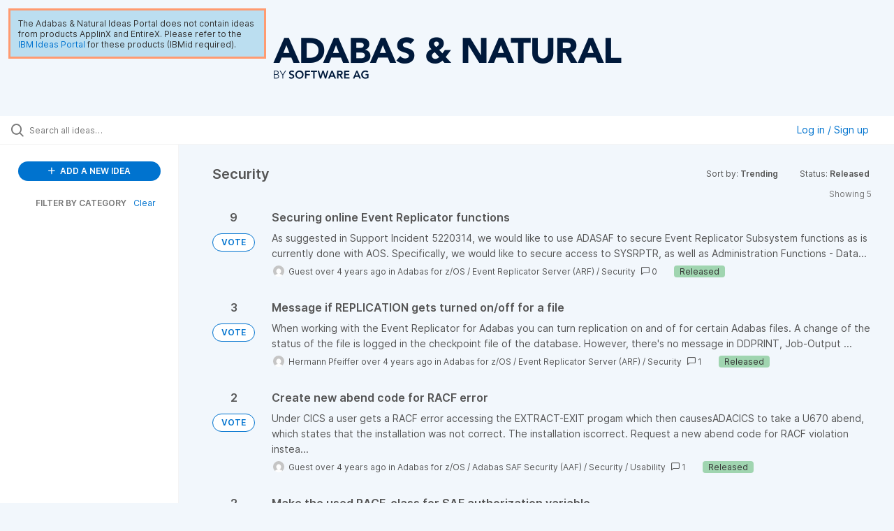

--- FILE ---
content_type: text/html; charset=utf-8
request_url: https://adabasnatural.ideas.aha.io/?category=6984438211567873837&sort=trending&status=6969513673536306454
body_size: 12664
content:
<!DOCTYPE html>
<html lang="en">
  <head>
    <meta http-equiv="X-UA-Compatible" content="IE=edge" />
    <meta http-equiv="Content-Type" content="text/html charset=UTF-8" />
    <meta name="publishing" content="true">
    <title>Adabas &amp; Natural Ideas Portal</title>

    <script>
//<![CDATA[

      window.ahaLoaded = false;
      window.isIdeaPortal = true;
      window.portalAssets = {"js":["/assets/runtime-v2-20104273a090ccdcb2338bac31a3b61b.js","/assets/vendor-v2-16d039b5a354d53c1c02493b2a92d909.js","/assets/idea_portals_new-v2-a0bcb33fe8ea404d89348b9c0bbc4319.js","/assets/idea_portals_new-v2-1e68bdc9d15e52152da56d229ca56981.css"]};

//]]>
</script>
      <script>
    window.sentryRelease = window.sentryRelease || "bc10176504";
  </script>



      <link rel="stylesheet" href="https://cdn.aha.io/assets/idea_portals_new-v2-1e68bdc9d15e52152da56d229ca56981.css" data-turbolinks-track="true" media="all" />
    <script src="https://cdn.aha.io/assets/runtime-v2-20104273a090ccdcb2338bac31a3b61b.js" data-turbolinks-track="true"></script>
    <script src="https://cdn.aha.io/assets/vendor-v2-16d039b5a354d53c1c02493b2a92d909.js" data-turbolinks-track="true"></script>
      <script src="https://cdn.aha.io/assets/idea_portals_new-v2-a0bcb33fe8ea404d89348b9c0bbc4319.js" data-turbolinks-track="true"></script>
    <meta name="csrf-param" content="authenticity_token" />
<meta name="csrf-token" content="mOdgkDsZcCcwHF8PUhNDg63qqUPpUV3WOVZTKqS3y-M4tvNONt7mijQPrgadWBrLob8SCyqlVNZqZL_xhc2YHg" />
    <meta name="viewport" content="width=device-width, initial-scale=1" />
    <meta name="locale" content="en" />
    <meta name="portal-token" content="07da5c47abf768deb43b8afe89a156dc" />
    <meta name="idea-portal-id" content="6969517978403150271" />


      <link rel="canonical" href="https://adabasnatural.ideas.aha.io/">

      <style>
                :root {
          --accent-color: #0073CF;
          --accent-color-05: #0073CF0D;
          --accent-color-15: #0073CF26;
          --accent-color-80: #0073CFCC;
        }

      </style>
  </head>
  <body class="ideas-portal public">
    
    <style>
  .aha-privacy-policy-one-line {visibility: hidden; height: 0px;}
</style>

  <div class="skip-to-main-content">
    <a href="#main-content">Skip to Main Content</a>
  </div>


  <div style="width: 256pt; padding: 8pt; margin: 1em; color: var(--theme-primary-text); background-color: #BBDEF0; line-height: normal; border-style: solid; border-color: #FF9B71; position: absolute;">The Adabas & Natural Ideas Portal does not contain ideas from products ApplinX and EntireX. Please refer to the <a href="https://ideas.ibm.com">IBM Ideas Portal</a> for these products (IBMid required).
</div>
<table style="width:100%" align=center>
<tr>
<td style="text-align:center;">
<IMG src="https://adabasnatural.ideas.aha.io/logo"  s1tyle="height:78px;" />
</td>
</tr>
</table>

  <div class="search-bar">
    <div class="search-bar__search">
  <form class="idea-search-form" action="/ideas/search" accept-charset="UTF-8" method="get">
    <div class="search-field">
      <i class="aha-icon aha-icon-search"></i>
      <input type="text" name="query" id="query" class="search-query" placeholder="Search all ideas…" aria-label="Search all ideas…" />
      <input type="hidden" name="sort" id="sort" value="trending" autocomplete="off" />
      <input type="hidden" name="category" id="category" value="6984438211567873837" autocomplete="off" />
      
      <a class="aha-icon aha-icon-close clear-button hide" aria-label="Clear filter" href="/ideas?category=6984438211567873837&amp;sort=trending&amp;status=6969513673536306454"></a>
    </div>
</form></div>

<script>
//<![CDATA[

  (function() {
    function setSearchPlaceholderText() {
      if ($(window).width() < 500)
        $('.search-query').attr('placeholder', '');
      else
        $('.search-query').attr('placeholder', ("Search all ideas…"));
    }

    $(window).on('resize', () => {
      setSearchPlaceholderText();
    });

    setSearchPlaceholderText();
  })();

//]]>
</script>
      <div class="signup-link user-menu">
      <a class="login-link dropdown-with-caret" role="button" aria-expanded="false" href="/portal_session/new">
        Log in / Sign up
        <i class="fa-solid fa-sort-down"></i>
</a>

    <div class="login-popover popover portal-user">
      <!-- Alerts in this file are used for the app and portals, they must not use the aha-alert web component -->



<div class="email-popover ">
  <div class="arrow tooltip-arrow"></div>
  <form class="form-horizontal" action="/auth/redirect_to_auth" accept-charset="UTF-8" data-remote="true" method="post"><input type="hidden" name="authenticity_token" value="MLFs_UD4A3Vctwcri-YpHisbS54qn7rjf6xAcxstevJ8BZTV1PPGexO5FRcqXrUuD69RlRW1uLvzmHqu2PZdvQ" autocomplete="off" />
    <h3>Please enter your email address</h3>
    <div class="control-group">
        <label class="control-label" aria-label="Please enter your email address" for="email"></label>
      <div class="controls">
        <input type="text" name="sessions[email]" id="email" placeholder="Enter email (name@example.com)" autocomplete="off" class="input-block-level" autofocus="autofocus" aria-required="true" />
      </div>
    </div>
    <div class="extra-fields"></div>

    <div class="control-group">
      <div class="controls">
        <input type="submit" name="commit" value="Next" class="btn btn-outline btn-primary pull-left" id="vote" data-disable-with="Sending…" />
      </div>
    </div>
    <div class="clearfix"></div>
</form></div>

    </div>
  </div>

  </div>


<div class="column-with-sidebar">
  <div class="portal-sidebar column-with-sidebar__sidebar" id="portal-sidebar">
    <a class="btn btn-primary add-idea-button" href="/portal_session/new?return_to=%2Fideas%2Fnew">
      <i class="aha-icon aha-icon-plus"></i>
      ADD A NEW IDEA
</a>


        <div class="collapsable-filter" id="category-filter" data-load-counts-url="/ideas/category_counts?category=6984438211567873837&amp;sort=trending&amp;status=6969513673536306454" data-filtered-project-ids="[]" data-filtered-category-ids="[&quot;6984438211567873837&quot;]" data-multi-category-filter-enabled="true">
          <div class="filters-title-header">
            <h2 class="filters-title">
              <button class="expand-collapse" aria-expanded="false">
                <i class="fa-solid fa-chevron-right"></i>
                FILTER BY CATEGORY
              </button>
            </h2>
              <span class="filters-title__clear">
                <a data-url-param-toggle-name="category" data-url-param-toggle-value="" data-url-param-toggle-remove="category,project,page" href="#">Clear</a>
              </span>
          </div>

          <ul class="portal-sidebar__section categories categories-filters filters hidden">
                
  <li id="project-6983950764721503630" class="category-filter-branch" data-filter-type="project" data-project-ref="ADAOS">
    <a class="filter" data-url-param-toggle-name="project" data-url-param-toggle-value="ADAOS" data-url-param-toggle-remove="page" href="/?category=6983632179105904430&amp;project=ADAOS&amp;status=6969513940294056588%2C1708639262">
      <div class="category-filter-name">
        <i class="category-collapser fa-solid fa-chevron-right category-collapser--empty" tabindex="0" aria-expanded="false"></i>
        <span class="">
          Adabas for Linux and Cloud
        </span>
      </div>
      <div>
        <i class="aha-icon aha-icon-close hide"></i>
        <span class="count counts count--project"></span>
      </div>
</a>
    <ul class="categories-collapsed">
          <li id="category-6983951408587348225" data-filter-type="category">
  <a class="filter category-filter" data-url-param-toggle-name="category" data-url-param-toggle-value="6983951408587348225" data-url-param-toggle-remove="page" href="/?category=6983951408587348225&amp;status=6969513940294056588%2C1708639262">
    <div class="category-filter-name">
      <i class="category-collapser category-filter-branch fa-solid fa-chevron-right category-collapser--empty" tabindex="0" aria-expanded="false"></i>
      <span>
        Adabas (ADA-Linux)
      </span>
    </div>

    <div>
      <i class="aha-icon aha-icon-close hide"></i>
      <span class="count category-count"></span>
    </div>
</a>
</li>

  <li id="category-6984362122480384511" data-filter-type="category">
  <a class="filter category-filter" data-url-param-toggle-name="category" data-url-param-toggle-value="6984362122480384511" data-url-param-toggle-remove="page" href="/?category=6984362122480384511&amp;status=6969513940294056588%2C1708639262">
    <div class="category-filter-name">
      <i class="category-collapser category-filter-branch fa-solid fa-chevron-right category-collapser--empty" tabindex="0" aria-expanded="false"></i>
      <span>
        Adabas Cluster (ADC)
      </span>
    </div>

    <div>
      <i class="aha-icon aha-icon-close hide"></i>
      <span class="count category-count"></span>
    </div>
</a>
</li>

  <li id="category-6984362038916130115" data-filter-type="category">
  <a class="filter category-filter" data-url-param-toggle-name="category" data-url-param-toggle-value="6984362038916130115" data-url-param-toggle-remove="page" href="/?category=6984362038916130115&amp;status=6969513940294056588%2C1708639262">
    <div class="category-filter-name">
      <i class="category-collapser category-filter-branch fa-solid fa-chevron-right category-collapser--empty" tabindex="0" aria-expanded="false"></i>
      <span>
        Adabas Encryption (AEL)
      </span>
    </div>

    <div>
      <i class="aha-icon aha-icon-close hide"></i>
      <span class="count category-count"></span>
    </div>
</a>
</li>

  <li id="category-6984395195203427786" data-filter-type="category">
  <a class="filter category-filter" data-url-param-toggle-name="category" data-url-param-toggle-value="6984395195203427786" data-url-param-toggle-remove="page" href="/?category=6984395195203427786&amp;status=6969513940294056588%2C1708639262">
    <div class="category-filter-name">
      <i class="category-collapser category-filter-branch fa-solid fa-chevron-right category-collapser--empty" tabindex="0" aria-expanded="false"></i>
      <span>
        Adabas Manager
      </span>
    </div>

    <div>
      <i class="aha-icon aha-icon-close hide"></i>
      <span class="count category-count"></span>
    </div>
</a>
</li>

  <li id="category-6984397982347824364" data-filter-type="category">
  <a class="filter category-filter" data-url-param-toggle-name="category" data-url-param-toggle-value="6984397982347824364" data-url-param-toggle-remove="page" href="/?category=6984397982347824364&amp;status=6969513940294056588%2C1708639262">
    <div class="category-filter-name">
      <i class="category-collapser category-filter-branch fa-solid fa-chevron-right category-collapser--empty" tabindex="0" aria-expanded="false"></i>
      <span>
        Documentation
      </span>
    </div>

    <div>
      <i class="aha-icon aha-icon-close hide"></i>
      <span class="count category-count"></span>
    </div>
</a>
</li>

  <li id="category-6984397922946147179" data-filter-type="category">
  <a class="filter category-filter" data-url-param-toggle-name="category" data-url-param-toggle-value="6984397922946147179" data-url-param-toggle-remove="page" href="/?category=6984397922946147179&amp;status=6969513940294056588%2C1708639262">
    <div class="category-filter-name">
      <i class="category-collapser category-filter-branch fa-solid fa-chevron-right category-collapser--empty" tabindex="0" aria-expanded="false"></i>
      <span>
        HA
      </span>
    </div>

    <div>
      <i class="aha-icon aha-icon-close hide"></i>
      <span class="count category-count"></span>
    </div>
</a>
</li>

  <li id="category-6984395283034388053" data-filter-type="category">
  <a class="filter category-filter" data-url-param-toggle-name="category" data-url-param-toggle-value="6984395283034388053" data-url-param-toggle-remove="page" href="/?category=6984395283034388053&amp;status=6969513940294056588%2C1708639262">
    <div class="category-filter-name">
      <i class="category-collapser category-filter-branch fa-solid fa-chevron-right category-collapser--empty" tabindex="0" aria-expanded="false"></i>
      <span>
        RBAC
      </span>
    </div>

    <div>
      <i class="aha-icon aha-icon-close hide"></i>
      <span class="count category-count"></span>
    </div>
</a>
</li>

  <li id="category-6984395405503273291" data-filter-type="category">
  <a class="filter category-filter" data-url-param-toggle-name="category" data-url-param-toggle-value="6984395405503273291" data-url-param-toggle-remove="page" href="/?category=6984395405503273291&amp;status=6969513940294056588%2C1708639262">
    <div class="category-filter-name">
      <i class="category-collapser category-filter-branch fa-solid fa-chevron-right category-collapser--empty" tabindex="0" aria-expanded="false"></i>
      <span>
        Re-Hosting
      </span>
    </div>

    <div>
      <i class="aha-icon aha-icon-close hide"></i>
      <span class="count category-count"></span>
    </div>
</a>
</li>

  <li id="category-6984395323759373978" data-filter-type="category">
  <a class="filter category-filter" data-url-param-toggle-name="category" data-url-param-toggle-value="6984395323759373978" data-url-param-toggle-remove="page" href="/?category=6984395323759373978&amp;status=6969513940294056588%2C1708639262">
    <div class="category-filter-name">
      <i class="category-collapser category-filter-branch fa-solid fa-chevron-right category-collapser--empty" tabindex="0" aria-expanded="false"></i>
      <span>
        Security
      </span>
    </div>

    <div>
      <i class="aha-icon aha-icon-close hide"></i>
      <span class="count category-count"></span>
    </div>
</a>
</li>

  <li id="category-6984395440002116474" data-filter-type="category">
  <a class="filter category-filter" data-url-param-toggle-name="category" data-url-param-toggle-value="6984395440002116474" data-url-param-toggle-remove="page" href="/?category=6984395440002116474&amp;status=6969513940294056588%2C1708639262">
    <div class="category-filter-name">
      <i class="category-collapser category-filter-branch fa-solid fa-chevron-right category-collapser--empty" tabindex="0" aria-expanded="false"></i>
      <span>
        Usability
      </span>
    </div>

    <div>
      <i class="aha-icon aha-icon-close hide"></i>
      <span class="count category-count"></span>
    </div>
</a>
</li>

  <li id="category-6984395253344205695" data-filter-type="category">
  <a class="filter category-filter" data-url-param-toggle-name="category" data-url-param-toggle-value="6984395253344205695" data-url-param-toggle-remove="page" href="/?category=6984395253344205695&amp;status=6969513940294056588%2C1708639262">
    <div class="category-filter-name">
      <i class="category-collapser category-filter-branch fa-solid fa-chevron-right category-collapser--empty" tabindex="0" aria-expanded="false"></i>
      <span>
        Utilities
      </span>
    </div>

    <div>
      <i class="aha-icon aha-icon-close hide"></i>
      <span class="count category-count"></span>
    </div>
</a>
</li>


    </ul>
  </li>

  <li id="project-6983948801092418943" class="category-filter-branch" data-filter-type="project" data-project-ref="ADAMF">
    <a class="filter" data-url-param-toggle-name="project" data-url-param-toggle-value="ADAMF" data-url-param-toggle-remove="page" href="/?category=6983632179105904430&amp;project=ADAMF&amp;status=6969513940294056588%2C1708639262">
      <div class="category-filter-name">
        <i class="category-collapser fa-solid fa-chevron-right category-collapser--empty" tabindex="0" aria-expanded="false"></i>
        <span class="">
          Adabas for z/OS
        </span>
      </div>
      <div>
        <i class="aha-icon aha-icon-close hide"></i>
        <span class="count counts count--project"></span>
      </div>
</a>
    <ul class="categories-collapsed">
          <li id="category-6983949238089234451" data-filter-type="category">
  <a class="filter category-filter" data-url-param-toggle-name="category" data-url-param-toggle-value="6983949238089234451" data-url-param-toggle-remove="page" href="/?category=6983949238089234451&amp;status=6969513940294056588%2C1708639262">
    <div class="category-filter-name">
      <i class="category-collapser category-filter-branch fa-solid fa-chevron-right category-collapser--empty" tabindex="0" aria-expanded="false"></i>
      <span>
        Adabas (ADA-zOS)
      </span>
    </div>

    <div>
      <i class="aha-icon aha-icon-close hide"></i>
      <span class="count category-count"></span>
    </div>
</a>
</li>

  <li id="category-6984447320125312091" data-filter-type="category">
  <a class="filter category-filter" data-url-param-toggle-name="category" data-url-param-toggle-value="6984447320125312091" data-url-param-toggle-remove="page" href="/?category=6984447320125312091&amp;status=6969513940294056588%2C1708639262">
    <div class="category-filter-name">
      <i class="category-collapser category-filter-branch fa-solid fa-chevron-right category-collapser--empty" tabindex="0" aria-expanded="false"></i>
      <span>
        Adabas Auditing for z/OS (ALA)
      </span>
    </div>

    <div>
      <i class="aha-icon aha-icon-close hide"></i>
      <span class="count category-count"></span>
    </div>
</a>
</li>

  <li id="category-6984361057531124594" data-filter-type="category">
  <a class="filter category-filter" data-url-param-toggle-name="category" data-url-param-toggle-value="6984361057531124594" data-url-param-toggle-remove="page" href="/?category=6984361057531124594&amp;status=6969513940294056588%2C1708639262">
    <div class="category-filter-name">
      <i class="category-collapser category-filter-branch fa-solid fa-chevron-right category-collapser--empty" tabindex="0" aria-expanded="false"></i>
      <span>
        Adabas Caching Facility (ACF)
      </span>
    </div>

    <div>
      <i class="aha-icon aha-icon-close hide"></i>
      <span class="count category-count"></span>
    </div>
</a>
</li>

  <li id="category-6984359253861737269" data-filter-type="category">
  <a class="filter category-filter" data-url-param-toggle-name="category" data-url-param-toggle-value="6984359253861737269" data-url-param-toggle-remove="page" href="/?category=6984359253861737269&amp;status=6969513940294056588%2C1708639262">
    <div class="category-filter-name">
      <i class="category-collapser category-filter-branch fa-solid fa-chevron-right category-collapser--empty" tabindex="0" aria-expanded="false"></i>
      <span>
        Adabas Cluster Services (ALS)
      </span>
    </div>

    <div>
      <i class="aha-icon aha-icon-close hide"></i>
      <span class="count category-count"></span>
    </div>
</a>
</li>

  <li id="category-6984444958121408947" data-filter-type="category">
  <a class="filter category-filter" data-url-param-toggle-name="category" data-url-param-toggle-value="6984444958121408947" data-url-param-toggle-remove="page" href="/?category=6984444958121408947&amp;status=6969513940294056588%2C1708639262">
    <div class="category-filter-name">
      <i class="category-collapser category-filter-branch fa-solid fa-chevron-right category-collapser--empty" tabindex="0" aria-expanded="false"></i>
      <span>
        Adabas Delta Save Facility (ADE)
      </span>
    </div>

    <div>
      <i class="aha-icon aha-icon-close hide"></i>
      <span class="count category-count"></span>
    </div>
</a>
</li>

  <li id="category-6984357275377682475" data-filter-type="category">
  <a class="filter category-filter" data-url-param-toggle-name="category" data-url-param-toggle-value="6984357275377682475" data-url-param-toggle-remove="page" href="/?category=6984357275377682475&amp;status=6969513940294056588%2C1708639262">
    <div class="category-filter-name">
      <i class="category-collapser category-filter-branch fa-solid fa-chevron-right category-collapser--empty" tabindex="0" aria-expanded="false"></i>
      <span>
        Adabas Encryption (AEZ)
      </span>
    </div>

    <div>
      <i class="aha-icon aha-icon-close hide"></i>
      <span class="count category-count"></span>
    </div>
</a>
</li>

  <li id="category-6984360641349186938" data-filter-type="category">
  <a class="filter category-filter" data-url-param-toggle-name="category" data-url-param-toggle-value="6984360641349186938" data-url-param-toggle-remove="page" href="/?category=6984360641349186938&amp;status=6969513940294056588%2C1708639262">
    <div class="category-filter-name">
      <i class="category-collapser category-filter-branch fa-solid fa-chevron-right category-collapser--empty" tabindex="0" aria-expanded="false"></i>
      <span>
        Adabas Fastpath (AFP)
      </span>
    </div>

    <div>
      <i class="aha-icon aha-icon-close hide"></i>
      <span class="count category-count"></span>
    </div>
</a>
</li>

  <li id="category-6984438077788896390" data-filter-type="category">
  <a class="filter category-filter" data-url-param-toggle-name="category" data-url-param-toggle-value="6984438077788896390" data-url-param-toggle-remove="page" href="/?category=6984438077788896390&amp;status=6969513940294056588%2C1708639262">
    <div class="category-filter-name">
      <i class="category-collapser category-filter-branch fa-solid fa-chevron-right category-collapser--empty" tabindex="0" aria-expanded="false"></i>
      <span>
        Adabas Manager
      </span>
    </div>

    <div>
      <i class="aha-icon aha-icon-close hide"></i>
      <span class="count category-count"></span>
    </div>
</a>
</li>

  <li id="category-6984359536011004212" data-filter-type="category">
  <a class="filter category-filter" data-url-param-toggle-name="category" data-url-param-toggle-value="6984359536011004212" data-url-param-toggle-remove="page" href="/?category=6984359536011004212&amp;status=6969513940294056588%2C1708639262">
    <div class="category-filter-name">
      <i class="category-collapser category-filter-branch fa-solid fa-chevron-right category-collapser--empty" tabindex="0" aria-expanded="false"></i>
      <span>
        Adabas Online System (AOS)
      </span>
    </div>

    <div>
      <i class="aha-icon aha-icon-close hide"></i>
      <span class="count category-count"></span>
    </div>
</a>
</li>

  <li id="category-6984358128917947575" data-filter-type="category">
  <a class="filter category-filter" data-url-param-toggle-name="category" data-url-param-toggle-value="6984358128917947575" data-url-param-toggle-remove="page" href="/?category=6984358128917947575&amp;status=6969513940294056588%2C1708639262">
    <div class="category-filter-name">
      <i class="category-collapser category-filter-branch fa-solid fa-chevron-right category-collapser--empty" tabindex="0" aria-expanded="false"></i>
      <span>
        Adabas Review (REV)
      </span>
    </div>

    <div>
      <i class="aha-icon aha-icon-close hide"></i>
      <span class="count category-count"></span>
    </div>
</a>
</li>

  <li id="category-6984358461863113249" data-filter-type="category">
  <a class="filter category-filter" data-url-param-toggle-name="category" data-url-param-toggle-value="6984358461863113249" data-url-param-toggle-remove="page" href="/?category=6984358461863113249&amp;status=6969513940294056588%2C1708639262">
    <div class="category-filter-name">
      <i class="category-collapser category-filter-branch fa-solid fa-chevron-right category-collapser--empty" tabindex="0" aria-expanded="false"></i>
      <span>
        Adabas SAF Security (AAF)
      </span>
    </div>

    <div>
      <i class="aha-icon aha-icon-close hide"></i>
      <span class="count category-count"></span>
    </div>
</a>
</li>

  <li id="category-6984361185006734138" data-filter-type="category">
  <a class="filter category-filter" data-url-param-toggle-name="category" data-url-param-toggle-value="6984361185006734138" data-url-param-toggle-remove="page" href="/?category=6984361185006734138&amp;status=6969513940294056588%2C1708639262">
    <div class="category-filter-name">
      <i class="category-collapser category-filter-branch fa-solid fa-chevron-right category-collapser--empty" tabindex="0" aria-expanded="false"></i>
      <span>
        Adabas Vista (AVI)
      </span>
    </div>

    <div>
      <i class="aha-icon aha-icon-close hide"></i>
      <span class="count category-count"></span>
    </div>
</a>
</li>

  <li id="category-6984445169646598325" data-filter-type="category">
  <a class="filter category-filter" data-url-param-toggle-name="category" data-url-param-toggle-value="6984445169646598325" data-url-param-toggle-remove="page" href="/?category=6984445169646598325&amp;status=6969513940294056588%2C1708639262">
    <div class="category-filter-name">
      <i class="category-collapser category-filter-branch fa-solid fa-chevron-right category-collapser--empty" tabindex="0" aria-expanded="false"></i>
      <span>
        Data Archiving for Adabas (ADR)
      </span>
    </div>

    <div>
      <i class="aha-icon aha-icon-close hide"></i>
      <span class="count category-count"></span>
    </div>
</a>
</li>

  <li id="category-6984438028169476644" data-filter-type="category">
  <a class="filter category-filter" data-url-param-toggle-name="category" data-url-param-toggle-value="6984438028169476644" data-url-param-toggle-remove="page" href="/?category=6984438028169476644&amp;status=6969513940294056588%2C1708639262">
    <div class="category-filter-name">
      <i class="category-collapser category-filter-branch fa-solid fa-chevron-right category-collapser--empty" tabindex="0" aria-expanded="false"></i>
      <span>
        Documentation
      </span>
    </div>

    <div>
      <i class="aha-icon aha-icon-close hide"></i>
      <span class="count category-count"></span>
    </div>
</a>
</li>

  <li id="category-6984360300165923478" data-filter-type="category">
  <a class="filter category-filter" data-url-param-toggle-name="category" data-url-param-toggle-value="6984360300165923478" data-url-param-toggle-remove="page" href="/?category=6984360300165923478&amp;status=6969513940294056588%2C1708639262">
    <div class="category-filter-name">
      <i class="category-collapser category-filter-branch fa-solid fa-chevron-right category-collapser--empty" tabindex="0" aria-expanded="false"></i>
      <span>
        Entire Net-Work
      </span>
    </div>

    <div>
      <i class="aha-icon aha-icon-close hide"></i>
      <span class="count category-count"></span>
    </div>
</a>
</li>

  <li id="category-6984360433957634721" data-filter-type="category">
  <a class="filter category-filter" data-url-param-toggle-name="category" data-url-param-toggle-value="6984360433957634721" data-url-param-toggle-remove="page" href="/?category=6984360433957634721&amp;status=6969513940294056588%2C1708639262">
    <div class="category-filter-name">
      <i class="category-collapser category-filter-branch fa-solid fa-chevron-right category-collapser--empty" tabindex="0" aria-expanded="false"></i>
      <span>
        Event Replicator Server (ARF)
      </span>
    </div>

    <div>
      <i class="aha-icon aha-icon-close hide"></i>
      <span class="count category-count"></span>
    </div>
</a>
</li>

  <li id="category-6984360537969284013" data-filter-type="category">
  <a class="filter category-filter" data-url-param-toggle-name="category" data-url-param-toggle-value="6984360537969284013" data-url-param-toggle-remove="page" href="/?category=6984360537969284013&amp;status=6969513940294056588%2C1708639262">
    <div class="category-filter-name">
      <i class="category-collapser category-filter-branch fa-solid fa-chevron-right category-collapser--empty" tabindex="0" aria-expanded="false"></i>
      <span>
        Event Replicator Target Adapter (ART)
      </span>
    </div>

    <div>
      <i class="aha-icon aha-icon-close hide"></i>
      <span class="count category-count"></span>
    </div>
</a>
</li>

  <li id="category-6984438403437053629" data-filter-type="category">
  <a class="filter category-filter" data-url-param-toggle-name="category" data-url-param-toggle-value="6984438403437053629" data-url-param-toggle-remove="page" href="/?category=6984438403437053629&amp;status=6969513940294056588%2C1708639262">
    <div class="category-filter-name">
      <i class="category-collapser category-filter-branch fa-solid fa-chevron-right category-collapser--empty" tabindex="0" aria-expanded="false"></i>
      <span>
        HA
      </span>
    </div>

    <div>
      <i class="aha-icon aha-icon-close hide"></i>
      <span class="count category-count"></span>
    </div>
</a>
</li>

  <li id="category-6984461858322295564" data-filter-type="category">
  <a class="filter category-filter" data-url-param-toggle-name="category" data-url-param-toggle-value="6984461858322295564" data-url-param-toggle-remove="page" href="/?category=6984461858322295564&amp;status=6969513940294056588%2C1708639262">
    <div class="category-filter-name">
      <i class="category-collapser category-filter-branch fa-solid fa-chevron-right category-collapser--empty" tabindex="0" aria-expanded="false"></i>
      <span>
        Monitoring
      </span>
    </div>

    <div>
      <i class="aha-icon aha-icon-close hide"></i>
      <span class="count category-count"></span>
    </div>
</a>
</li>

  <li id="category-6984446072990459334" data-filter-type="category">
  <a class="filter category-filter" data-url-param-toggle-name="category" data-url-param-toggle-value="6984446072990459334" data-url-param-toggle-remove="page" href="/?category=6984446072990459334&amp;status=6969513940294056588%2C1708639262">
    <div class="category-filter-name">
      <i class="category-collapser category-filter-branch fa-solid fa-chevron-right category-collapser--empty" tabindex="0" aria-expanded="false"></i>
      <span>
        Scalability
      </span>
    </div>

    <div>
      <i class="aha-icon aha-icon-close hide"></i>
      <span class="count category-count"></span>
    </div>
</a>
</li>

  <li id="category-6984438211567873837" data-filter-type="category">
  <a class="filter category-filter" data-url-param-toggle-name="category" data-url-param-toggle-value="6984438211567873837" data-url-param-toggle-remove="page" href="/?category=6984438211567873837&amp;status=6969513940294056588%2C1708639262">
    <div class="category-filter-name">
      <i class="category-collapser category-filter-branch fa-solid fa-chevron-right category-collapser--empty" tabindex="0" aria-expanded="false"></i>
      <span>
        Security
      </span>
    </div>

    <div>
      <i class="aha-icon aha-icon-close hide"></i>
      <span class="count category-count"></span>
    </div>
</a>
</li>

  <li id="category-6984438262153541365" data-filter-type="category">
  <a class="filter category-filter" data-url-param-toggle-name="category" data-url-param-toggle-value="6984438262153541365" data-url-param-toggle-remove="page" href="/?category=6984438262153541365&amp;status=6969513940294056588%2C1708639262">
    <div class="category-filter-name">
      <i class="category-collapser category-filter-branch fa-solid fa-chevron-right category-collapser--empty" tabindex="0" aria-expanded="false"></i>
      <span>
        Usability
      </span>
    </div>

    <div>
      <i class="aha-icon aha-icon-close hide"></i>
      <span class="count category-count"></span>
    </div>
</a>
</li>

  <li id="category-6984437947162219237" data-filter-type="category">
  <a class="filter category-filter" data-url-param-toggle-name="category" data-url-param-toggle-value="6984437947162219237" data-url-param-toggle-remove="page" href="/?category=6984437947162219237&amp;status=6969513940294056588%2C1708639262">
    <div class="category-filter-name">
      <i class="category-collapser category-filter-branch fa-solid fa-chevron-right category-collapser--empty" tabindex="0" aria-expanded="false"></i>
      <span>
        Utilities
      </span>
    </div>

    <div>
      <i class="aha-icon aha-icon-close hide"></i>
      <span class="count category-count"></span>
    </div>
</a>
</li>

  <li id="category-6984456160986356614" data-filter-type="category">
  <a class="filter category-filter" data-url-param-toggle-name="category" data-url-param-toggle-value="6984456160986356614" data-url-param-toggle-remove="page" href="/?category=6984456160986356614&amp;status=6969513940294056588%2C1708639262">
    <div class="category-filter-name">
      <i class="category-collapser category-filter-branch fa-solid fa-chevron-right category-collapser--empty" tabindex="0" aria-expanded="false"></i>
      <span>
        zIIP
      </span>
    </div>

    <div>
      <i class="aha-icon aha-icon-close hide"></i>
      <span class="count category-count"></span>
    </div>
</a>
</li>


    </ul>
  </li>

  <li id="project-6989252985631629356" class="category-filter-branch" data-filter-type="project" data-project-ref="CONNX">
    <a class="filter" data-url-param-toggle-name="project" data-url-param-toggle-value="CONNX" data-url-param-toggle-remove="page" href="/?category=6983632179105904430&amp;project=CONNX&amp;status=6969513940294056588%2C1708639262">
      <div class="category-filter-name">
        <i class="category-collapser fa-solid fa-chevron-right category-collapser--empty" tabindex="0" aria-expanded="false"></i>
        <span class="">
          CONNX
        </span>
      </div>
      <div>
        <i class="aha-icon aha-icon-close hide"></i>
        <span class="count counts count--project"></span>
      </div>
</a>
    <ul class="categories-collapsed">
        
    </ul>
  </li>

  <li id="project-6979116781068734463" class="category-filter-branch" data-filter-type="project" data-project-ref="ESM">
    <a class="filter" data-url-param-toggle-name="project" data-url-param-toggle-value="ESM" data-url-param-toggle-remove="page" href="/?category=6983632179105904430&amp;project=ESM&amp;status=6969513940294056588%2C1708639262">
      <div class="category-filter-name">
        <i class="category-collapser fa-solid fa-chevron-right category-collapser--empty" tabindex="0" aria-expanded="false"></i>
        <span class="">
          Entire System Management and Cronus
        </span>
      </div>
      <div>
        <i class="aha-icon aha-icon-close hide"></i>
        <span class="count counts count--project"></span>
      </div>
</a>
    <ul class="categories-collapsed">
          <li id="category-7241054740918565552" data-filter-type="category">
  <a class="filter category-filter" data-url-param-toggle-name="category" data-url-param-toggle-value="7241054740918565552" data-url-param-toggle-remove="page" href="/?category=7241054740918565552&amp;status=6969513940294056588%2C1708639262">
    <div class="category-filter-name">
      <i class="category-collapser category-filter-branch fa-solid fa-chevron-right category-collapser--empty" tabindex="0" aria-expanded="false"></i>
      <span>
        Cronus Suite
      </span>
    </div>

    <div>
      <i class="aha-icon aha-icon-close hide"></i>
      <span class="count category-count"></span>
    </div>
</a>
</li>

  <li id="category-6984746446913425570" data-filter-type="category">
  <a class="filter category-filter" data-url-param-toggle-name="category" data-url-param-toggle-value="6984746446913425570" data-url-param-toggle-remove="page" href="/?category=6984746446913425570&amp;status=6969513940294056588%2C1708639262">
    <div class="category-filter-name">
      <i class="category-collapser category-filter-branch fa-solid fa-chevron-right category-collapser--empty" tabindex="0" aria-expanded="false"></i>
      <span>
        Documentation
      </span>
    </div>

    <div>
      <i class="aha-icon aha-icon-close hide"></i>
      <span class="count category-count"></span>
    </div>
</a>
</li>

  <li id="category-6983627274901703014" data-filter-type="category">
  <a class="filter category-filter" data-url-param-toggle-name="category" data-url-param-toggle-value="6983627274901703014" data-url-param-toggle-remove="page" href="/?category=6983627274901703014&amp;status=6969513940294056588%2C1708639262">
    <div class="category-filter-name">
      <i class="category-collapser category-filter-branch fa-solid fa-chevron-right category-collapser--empty" tabindex="0" aria-expanded="false"></i>
      <span>
        Entire Operation (NOP)
      </span>
    </div>

    <div>
      <i class="aha-icon aha-icon-close hide"></i>
      <span class="count category-count"></span>
    </div>
</a>
</li>

  <li id="category-6983627412494507527" data-filter-type="category">
  <a class="filter category-filter" data-url-param-toggle-name="category" data-url-param-toggle-value="6983627412494507527" data-url-param-toggle-remove="page" href="/?category=6983627412494507527&amp;status=6969513940294056588%2C1708639262">
    <div class="category-filter-name">
      <i class="category-collapser category-filter-branch fa-solid fa-chevron-right category-collapser--empty" tabindex="0" aria-expanded="false"></i>
      <span>
        Entire Operations GUI client (OGC)
      </span>
    </div>

    <div>
      <i class="aha-icon aha-icon-close hide"></i>
      <span class="count category-count"></span>
    </div>
</a>
</li>

  <li id="category-6983627442710018467" data-filter-type="category">
  <a class="filter category-filter" data-url-param-toggle-name="category" data-url-param-toggle-value="6983627442710018467" data-url-param-toggle-remove="page" href="/?category=6983627442710018467&amp;status=6969513940294056588%2C1708639262">
    <div class="category-filter-name">
      <i class="category-collapser category-filter-branch fa-solid fa-chevron-right category-collapser--empty" tabindex="0" aria-expanded="false"></i>
      <span>
        Entire Output Management GUI client (NGC)
      </span>
    </div>

    <div>
      <i class="aha-icon aha-icon-close hide"></i>
      <span class="count category-count"></span>
    </div>
</a>
</li>

  <li id="category-6983627347134777716" data-filter-type="category">
  <a class="filter category-filter" data-url-param-toggle-name="category" data-url-param-toggle-value="6983627347134777716" data-url-param-toggle-remove="page" href="/?category=6983627347134777716&amp;status=6969513940294056588%2C1708639262">
    <div class="category-filter-name">
      <i class="category-collapser category-filter-branch fa-solid fa-chevron-right category-collapser--empty" tabindex="0" aria-expanded="false"></i>
      <span>
        Entire Output Management (NOM)
      </span>
    </div>

    <div>
      <i class="aha-icon aha-icon-close hide"></i>
      <span class="count category-count"></span>
    </div>
</a>
</li>

  <li id="category-6983627241758591509" data-filter-type="category">
  <a class="filter category-filter" data-url-param-toggle-name="category" data-url-param-toggle-value="6983627241758591509" data-url-param-toggle-remove="page" href="/?category=6983627241758591509&amp;status=6969513940294056588%2C1708639262">
    <div class="category-filter-name">
      <i class="category-collapser category-filter-branch fa-solid fa-chevron-right category-collapser--empty" tabindex="0" aria-expanded="false"></i>
      <span>
        Entire System Server (NPR)
      </span>
    </div>

    <div>
      <i class="aha-icon aha-icon-close hide"></i>
      <span class="count category-count"></span>
    </div>
</a>
</li>

  <li id="category-6983627375229244018" data-filter-type="category">
  <a class="filter category-filter" data-url-param-toggle-name="category" data-url-param-toggle-value="6983627375229244018" data-url-param-toggle-remove="page" href="/?category=6983627375229244018&amp;status=6969513940294056588%2C1708639262">
    <div class="category-filter-name">
      <i class="category-collapser category-filter-branch fa-solid fa-chevron-right category-collapser--empty" tabindex="0" aria-expanded="false"></i>
      <span>
        Entire Systems Management Adapter (ESA)
      </span>
    </div>

    <div>
      <i class="aha-icon aha-icon-close hide"></i>
      <span class="count category-count"></span>
    </div>
</a>
</li>

  <li id="category-6983627176423539872" data-filter-type="category">
  <a class="filter category-filter" data-url-param-toggle-name="category" data-url-param-toggle-value="6983627176423539872" data-url-param-toggle-remove="page" href="/?category=6983627176423539872&amp;status=6969513940294056588%2C1708639262">
    <div class="category-filter-name">
      <i class="category-collapser category-filter-branch fa-solid fa-chevron-right category-collapser--empty" tabindex="0" aria-expanded="false"></i>
      <span>
        Entire Systems Management (ESM)
      </span>
    </div>

    <div>
      <i class="aha-icon aha-icon-close hide"></i>
      <span class="count category-count"></span>
    </div>
</a>
</li>

  <li id="category-6983627300292661638" data-filter-type="category">
  <a class="filter category-filter" data-url-param-toggle-name="category" data-url-param-toggle-value="6983627300292661638" data-url-param-toggle-remove="page" href="/?category=6983627300292661638&amp;status=6969513940294056588%2C1708639262">
    <div class="category-filter-name">
      <i class="category-collapser category-filter-branch fa-solid fa-chevron-right category-collapser--empty" tabindex="0" aria-expanded="false"></i>
      <span>
        Event Management (NCL)
      </span>
    </div>

    <div>
      <i class="aha-icon aha-icon-close hide"></i>
      <span class="count category-count"></span>
    </div>
</a>
</li>

  <li id="category-6984746634589724649" data-filter-type="category">
  <a class="filter category-filter" data-url-param-toggle-name="category" data-url-param-toggle-value="6984746634589724649" data-url-param-toggle-remove="page" href="/?category=6984746634589724649&amp;status=6969513940294056588%2C1708639262">
    <div class="category-filter-name">
      <i class="category-collapser category-filter-branch fa-solid fa-chevron-right category-collapser--empty" tabindex="0" aria-expanded="false"></i>
      <span>
        Re-Hosting
      </span>
    </div>

    <div>
      <i class="aha-icon aha-icon-close hide"></i>
      <span class="count category-count"></span>
    </div>
</a>
</li>

  <li id="category-6984746455634970395" data-filter-type="category">
  <a class="filter category-filter" data-url-param-toggle-name="category" data-url-param-toggle-value="6984746455634970395" data-url-param-toggle-remove="page" href="/?category=6984746455634970395&amp;status=6969513940294056588%2C1708639262">
    <div class="category-filter-name">
      <i class="category-collapser category-filter-branch fa-solid fa-chevron-right category-collapser--empty" tabindex="0" aria-expanded="false"></i>
      <span>
        ﻿Security
      </span>
    </div>

    <div>
      <i class="aha-icon aha-icon-close hide"></i>
      <span class="count category-count"></span>
    </div>
</a>
</li>

  <li id="category-6984746357606198598" data-filter-type="category">
  <a class="filter category-filter" data-url-param-toggle-name="category" data-url-param-toggle-value="6984746357606198598" data-url-param-toggle-remove="page" href="/?category=6984746357606198598&amp;status=6969513940294056588%2C1708639262">
    <div class="category-filter-name">
      <i class="category-collapser category-filter-branch fa-solid fa-chevron-right category-collapser--empty" tabindex="0" aria-expanded="false"></i>
      <span>
        Usability
      </span>
    </div>

    <div>
      <i class="aha-icon aha-icon-close hide"></i>
      <span class="count category-count"></span>
    </div>
</a>
</li>


    </ul>
  </li>

  <li id="project-6987297999860077089" class="category-filter-branch" data-filter-type="project" data-project-ref="JIS">
    <a class="filter" data-url-param-toggle-name="project" data-url-param-toggle-value="JIS" data-url-param-toggle-remove="page" href="/?category=6983632179105904430&amp;project=JIS&amp;status=6969513940294056588%2C1708639262">
      <div class="category-filter-name">
        <i class="category-collapser fa-solid fa-chevron-right category-collapser--empty" tabindex="0" aria-expanded="false"></i>
        <span class="">
          JIS &amp; JI
        </span>
      </div>
      <div>
        <i class="aha-icon aha-icon-close hide"></i>
        <span class="count counts count--project"></span>
      </div>
</a>
    <ul class="categories-collapsed">
          <li id="category-6987298399697577293" data-filter-type="category">
  <a class="filter category-filter" data-url-param-toggle-name="category" data-url-param-toggle-value="6987298399697577293" data-url-param-toggle-remove="page" href="/?category=6987298399697577293&amp;status=6969513940294056588%2C1708639262">
    <div class="category-filter-name">
      <i class="category-collapser category-filter-branch fa-solid fa-chevron-right category-collapser--empty" tabindex="0" aria-expanded="false"></i>
      <span>
        JI
      </span>
    </div>

    <div>
      <i class="aha-icon aha-icon-close hide"></i>
      <span class="count category-count"></span>
    </div>
</a>
</li>

  <li id="category-6987298370306163748" data-filter-type="category">
  <a class="filter category-filter" data-url-param-toggle-name="category" data-url-param-toggle-value="6987298370306163748" data-url-param-toggle-remove="page" href="/?category=6987298370306163748&amp;status=6969513940294056588%2C1708639262">
    <div class="category-filter-name">
      <i class="category-collapser category-filter-branch fa-solid fa-chevron-right category-collapser--empty" tabindex="0" aria-expanded="false"></i>
      <span>
        JIS
      </span>
    </div>

    <div>
      <i class="aha-icon aha-icon-close hide"></i>
      <span class="count category-count"></span>
    </div>
</a>
</li>


    </ul>
  </li>

  <li id="project-7119135908755087643" class="category-filter-branch" data-filter-type="project" data-project-ref="JPZ">
    <a class="filter" data-url-param-toggle-name="project" data-url-param-toggle-value="JPZ" data-url-param-toggle-remove="page" href="/?category=6983632179105904430&amp;project=JPZ&amp;status=6969513940294056588%2C1708639262">
      <div class="category-filter-name">
        <i class="category-collapser fa-solid fa-chevron-right category-collapser--empty" tabindex="0" aria-expanded="false"></i>
        <span class="">
          Jopaz
        </span>
      </div>
      <div>
        <i class="aha-icon aha-icon-close hide"></i>
        <span class="count counts count--project"></span>
      </div>
</a>
    <ul class="categories-collapsed">
          <li id="category-7119140252714690207" data-filter-type="category">
  <a class="filter category-filter" data-url-param-toggle-name="category" data-url-param-toggle-value="7119140252714690207" data-url-param-toggle-remove="page" href="/?category=7119140252714690207&amp;status=6969513940294056588%2C1708639262">
    <div class="category-filter-name">
      <i class="category-collapser category-filter-branch fa-solid fa-chevron-right category-collapser--empty" tabindex="0" aria-expanded="false"></i>
      <span>
        COBOL-Compiler
      </span>
    </div>

    <div>
      <i class="aha-icon aha-icon-close hide"></i>
      <span class="count category-count"></span>
    </div>
</a>
</li>

  <li id="category-7496454619669399181" data-filter-type="category">
  <a class="filter category-filter" data-url-param-toggle-name="category" data-url-param-toggle-value="7496454619669399181" data-url-param-toggle-remove="page" href="/?category=7496454619669399181&amp;status=6969513940294056588%2C1708639262">
    <div class="category-filter-name">
      <i class="category-collapser category-filter-branch fa-solid fa-chevron-right category-collapser--empty" tabindex="0" aria-expanded="false"></i>
      <span>
        Data Access
          <i class="fa-regular fa-circle-question category-hint" data-popover="true" data-content-ref="true"><script type="text/template">
            <p>Data Access</p>
</script></i>      </span>
    </div>

    <div>
      <i class="aha-icon aha-icon-close hide"></i>
      <span class="count category-count"></span>
    </div>
</a>
    <ul class="categories-collapsed">
        <li id="category-7496454751122105761" data-filter-type="category">
  <a class="filter category-filter" data-url-param-toggle-name="category" data-url-param-toggle-value="7496454751122105761" data-url-param-toggle-remove="page" href="/?category=7496454751122105761&amp;status=6969513940294056588%2C1708639262">
    <div class="category-filter-name">
      <i class="category-collapser category-filter-branch fa-solid fa-chevron-right category-collapser--empty" tabindex="0" aria-expanded="false"></i>
      <span>
        Adabas
          <i class="fa-regular fa-circle-question category-hint" data-popover="true" data-content-ref="true"><script type="text/template">
            <p>Connectivity with Adabas / Adabas Interface.</p>
</script></i>      </span>
    </div>

    <div>
      <i class="aha-icon aha-icon-close hide"></i>
      <span class="count category-count"></span>
    </div>
</a>
</li>

        <li id="category-7496454880387353466" data-filter-type="category">
  <a class="filter category-filter" data-url-param-toggle-name="category" data-url-param-toggle-value="7496454880387353466" data-url-param-toggle-remove="page" href="/?category=7496454880387353466&amp;status=6969513940294056588%2C1708639262">
    <div class="category-filter-name">
      <i class="category-collapser category-filter-branch fa-solid fa-chevron-right category-collapser--empty" tabindex="0" aria-expanded="false"></i>
      <span>
        Db2
          <i class="fa-regular fa-circle-question category-hint" data-popover="true" data-content-ref="true"><script type="text/template">
            <p>Connectivity with Db2</p>
</script></i>      </span>
    </div>

    <div>
      <i class="aha-icon aha-icon-close hide"></i>
      <span class="count category-count"></span>
    </div>
</a>
</li>

        <li id="category-7496454966898312724" data-filter-type="category">
  <a class="filter category-filter" data-url-param-toggle-name="category" data-url-param-toggle-value="7496454966898312724" data-url-param-toggle-remove="page" href="/?category=7496454966898312724&amp;status=6969513940294056588%2C1708639262">
    <div class="category-filter-name">
      <i class="category-collapser category-filter-branch fa-solid fa-chevron-right category-collapser--empty" tabindex="0" aria-expanded="false"></i>
      <span>
        VSAM
          <i class="fa-regular fa-circle-question category-hint" data-popover="true" data-content-ref="true"><script type="text/template">
            <p>VSAM</p>
</script></i>      </span>
    </div>

    <div>
      <i class="aha-icon aha-icon-close hide"></i>
      <span class="count category-count"></span>
    </div>
</a>
</li>

    </ul>
</li>

  <li id="category-7119140289917499361" data-filter-type="category">
  <a class="filter category-filter" data-url-param-toggle-name="category" data-url-param-toggle-value="7119140289917499361" data-url-param-toggle-remove="page" href="/?category=7119140289917499361&amp;status=6969513940294056588%2C1708639262">
    <div class="category-filter-name">
      <i class="category-collapser category-filter-branch fa-solid fa-chevron-right category-collapser--empty" tabindex="0" aria-expanded="false"></i>
      <span>
        Debugger
      </span>
    </div>

    <div>
      <i class="aha-icon aha-icon-close hide"></i>
      <span class="count category-count"></span>
    </div>
</a>
</li>

  <li id="category-7119140064251154016" data-filter-type="category">
  <a class="filter category-filter" data-url-param-toggle-name="category" data-url-param-toggle-value="7119140064251154016" data-url-param-toggle-remove="page" href="/?category=7119140064251154016&amp;status=6969513940294056588%2C1708639262">
    <div class="category-filter-name">
      <i class="category-collapser category-filter-branch fa-solid fa-chevron-right category-collapser--empty" tabindex="0" aria-expanded="false"></i>
      <span>
        Jopaz Developer (JPD)
          <i class="fa-regular fa-circle-question category-hint" data-popover="true" data-content-ref="true"><script type="text/template">
            <p>Jopaz Eclipse Plug-In, Off-Host compiler, Remote Debugger, Profiler</p>
</script></i>      </span>
    </div>

    <div>
      <i class="aha-icon aha-icon-close hide"></i>
      <span class="count category-count"></span>
    </div>
</a>
</li>

  <li id="category-7119139888333699392" data-filter-type="category">
  <a class="filter category-filter" data-url-param-toggle-name="category" data-url-param-toggle-value="7119139888333699392" data-url-param-toggle-remove="page" href="/?category=7119139888333699392&amp;status=6969513940294056588%2C1708639262">
    <div class="category-filter-name">
      <i class="category-collapser category-filter-branch fa-solid fa-chevron-right category-collapser--empty" tabindex="0" aria-expanded="false"></i>
      <span>
        Jopaz for Batch (JPZBT)
          <i class="fa-regular fa-circle-question category-hint" data-popover="true" data-content-ref="true"><script type="text/template">
            <p>Jopaz for Batch</p>
</script></i>      </span>
    </div>

    <div>
      <i class="aha-icon aha-icon-close hide"></i>
      <span class="count category-count"></span>
    </div>
</a>
</li>

  <li id="category-7119140192241489002" data-filter-type="category">
  <a class="filter category-filter" data-url-param-toggle-name="category" data-url-param-toggle-value="7119140192241489002" data-url-param-toggle-remove="page" href="/?category=7119140192241489002&amp;status=6969513940294056588%2C1708639262">
    <div class="category-filter-name">
      <i class="category-collapser category-filter-branch fa-solid fa-chevron-right category-collapser--empty" tabindex="0" aria-expanded="false"></i>
      <span>
        Performance
      </span>
    </div>

    <div>
      <i class="aha-icon aha-icon-close hide"></i>
      <span class="count category-count"></span>
    </div>
</a>
</li>

  <li id="category-7119140364468543422" data-filter-type="category">
  <a class="filter category-filter" data-url-param-toggle-name="category" data-url-param-toggle-value="7119140364468543422" data-url-param-toggle-remove="page" href="/?category=7119140364468543422&amp;status=6969513940294056588%2C1708639262">
    <div class="category-filter-name">
      <i class="category-collapser category-filter-branch fa-solid fa-chevron-right category-collapser--empty" tabindex="0" aria-expanded="false"></i>
      <span>
        Usability
      </span>
    </div>

    <div>
      <i class="aha-icon aha-icon-close hide"></i>
      <span class="count category-count"></span>
    </div>
</a>
</li>


    </ul>
  </li>

  <li id="project-7576424557693082377" class="category-filter-branch" data-filter-type="project" data-project-ref="NPI">
    <a class="filter" data-url-param-toggle-name="project" data-url-param-toggle-value="NPI" data-url-param-toggle-remove="page" href="/?category=6983632179105904430&amp;project=NPI&amp;status=6969513940294056588%2C1708639262">
      <div class="category-filter-name">
        <i class="category-collapser fa-solid fa-chevron-right category-collapser--empty" tabindex="0" aria-expanded="false"></i>
        <span class="">
          Natural API Server
        </span>
      </div>
      <div>
        <i class="aha-icon aha-icon-close hide"></i>
        <span class="count counts count--project"></span>
      </div>
</a>
    <ul class="categories-collapsed">
          <li id="category-7576424764918083912" data-filter-type="category">
  <a class="filter category-filter" data-url-param-toggle-name="category" data-url-param-toggle-value="7576424764918083912" data-url-param-toggle-remove="page" href="/?category=7576424764918083912&amp;status=6969513940294056588%2C1708639262">
    <div class="category-filter-name">
      <i class="category-collapser category-filter-branch fa-solid fa-chevron-right category-collapser--empty" tabindex="0" aria-expanded="false"></i>
      <span>
        z/OS
      </span>
    </div>

    <div>
      <i class="aha-icon aha-icon-close hide"></i>
      <span class="count category-count"></span>
    </div>
</a>
</li>

  <li id="category-7576424819650225325" data-filter-type="category">
  <a class="filter category-filter" data-url-param-toggle-name="category" data-url-param-toggle-value="7576424819650225325" data-url-param-toggle-remove="page" href="/?category=7576424819650225325&amp;status=6969513940294056588%2C1708639262">
    <div class="category-filter-name">
      <i class="category-collapser category-filter-branch fa-solid fa-chevron-right category-collapser--empty" tabindex="0" aria-expanded="false"></i>
      <span>
        Linux and Cloud
      </span>
    </div>

    <div>
      <i class="aha-icon aha-icon-close hide"></i>
      <span class="count category-count"></span>
    </div>
</a>
</li>

  <li id="category-7576424941131956747" data-filter-type="category">
  <a class="filter category-filter" data-url-param-toggle-name="category" data-url-param-toggle-value="7576424941131956747" data-url-param-toggle-remove="page" href="/?category=7576424941131956747&amp;status=6969513940294056588%2C1708639262">
    <div class="category-filter-name">
      <i class="category-collapser category-filter-branch fa-solid fa-chevron-right category-collapser--empty" tabindex="0" aria-expanded="false"></i>
      <span>
        Security
      </span>
    </div>

    <div>
      <i class="aha-icon aha-icon-close hide"></i>
      <span class="count category-count"></span>
    </div>
</a>
</li>

  <li id="category-7576424988979700140" data-filter-type="category">
  <a class="filter category-filter" data-url-param-toggle-name="category" data-url-param-toggle-value="7576424988979700140" data-url-param-toggle-remove="page" href="/?category=7576424988979700140&amp;status=6969513940294056588%2C1708639262">
    <div class="category-filter-name">
      <i class="category-collapser category-filter-branch fa-solid fa-chevron-right category-collapser--empty" tabindex="0" aria-expanded="false"></i>
      <span>
        Documentation
      </span>
    </div>

    <div>
      <i class="aha-icon aha-icon-close hide"></i>
      <span class="count category-count"></span>
    </div>
</a>
</li>


    </ul>
  </li>

  <li id="project-6983622056383345482" class="category-filter-branch" data-filter-type="project" data-project-ref="NJX">
    <a class="filter" data-url-param-toggle-name="project" data-url-param-toggle-value="NJX" data-url-param-toggle-remove="page" href="/?category=6983632179105904430&amp;project=NJX&amp;status=6969513940294056588%2C1708639262">
      <div class="category-filter-name">
        <i class="category-collapser fa-solid fa-chevron-right category-collapser--empty" tabindex="0" aria-expanded="false"></i>
        <span class="">
          Natural for Ajax
        </span>
      </div>
      <div>
        <i class="aha-icon aha-icon-close hide"></i>
        <span class="count counts count--project"></span>
      </div>
</a>
    <ul class="categories-collapsed">
          <li id="category-6984745481744222752" data-filter-type="category">
  <a class="filter category-filter" data-url-param-toggle-name="category" data-url-param-toggle-value="6984745481744222752" data-url-param-toggle-remove="page" href="/?category=6984745481744222752&amp;status=6969513940294056588%2C1708639262">
    <div class="category-filter-name">
      <i class="category-collapser category-filter-branch fa-solid fa-chevron-right category-collapser--empty" tabindex="0" aria-expanded="false"></i>
      <span>
        Documentation
      </span>
    </div>

    <div>
      <i class="aha-icon aha-icon-close hide"></i>
      <span class="count category-count"></span>
    </div>
</a>
</li>

  <li id="category-7016195858860584132" data-filter-type="category">
  <a class="filter category-filter" data-url-param-toggle-name="category" data-url-param-toggle-value="7016195858860584132" data-url-param-toggle-remove="page" href="/?category=7016195858860584132&amp;status=6969513940294056588%2C1708639262">
    <div class="category-filter-name">
      <i class="category-collapser category-filter-branch fa-solid fa-chevron-right category-collapser--empty" tabindex="0" aria-expanded="false"></i>
      <span>
        Natural for Ajax (NJX)
      </span>
    </div>

    <div>
      <i class="aha-icon aha-icon-close hide"></i>
      <span class="count category-count"></span>
    </div>
</a>
</li>

  <li id="category-6984745529528788654" data-filter-type="category">
  <a class="filter category-filter" data-url-param-toggle-name="category" data-url-param-toggle-value="6984745529528788654" data-url-param-toggle-remove="page" href="/?category=6984745529528788654&amp;status=6969513940294056588%2C1708639262">
    <div class="category-filter-name">
      <i class="category-collapser category-filter-branch fa-solid fa-chevron-right category-collapser--empty" tabindex="0" aria-expanded="false"></i>
      <span>
        Security
      </span>
    </div>

    <div>
      <i class="aha-icon aha-icon-close hide"></i>
      <span class="count category-count"></span>
    </div>
</a>
</li>


    </ul>
  </li>

  <li id="project-6983621842018126891" class="category-filter-branch" data-filter-type="project" data-project-ref="NATOS">
    <a class="filter" data-url-param-toggle-name="project" data-url-param-toggle-value="NATOS" data-url-param-toggle-remove="page" href="/?category=6983632179105904430&amp;project=NATOS&amp;status=6969513940294056588%2C1708639262">
      <div class="category-filter-name">
        <i class="category-collapser fa-solid fa-chevron-right category-collapser--empty" tabindex="0" aria-expanded="false"></i>
        <span class="">
          Natural for Linux and Cloud
        </span>
      </div>
      <div>
        <i class="aha-icon aha-icon-close hide"></i>
        <span class="count counts count--project"></span>
      </div>
</a>
    <ul class="categories-collapsed">
          <li id="category-6984746955994296047" data-filter-type="category">
  <a class="filter category-filter" data-url-param-toggle-name="category" data-url-param-toggle-value="6984746955994296047" data-url-param-toggle-remove="page" href="/?category=6984746955994296047&amp;status=6969513940294056588%2C1708639262">
    <div class="category-filter-name">
      <i class="category-collapser category-filter-branch fa-solid fa-chevron-right category-collapser--empty" tabindex="0" aria-expanded="false"></i>
      <span>
        Documentation
      </span>
    </div>

    <div>
      <i class="aha-icon aha-icon-close hide"></i>
      <span class="count category-count"></span>
    </div>
</a>
</li>

  <li id="category-6983633526699769942" data-filter-type="category">
  <a class="filter category-filter" data-url-param-toggle-name="category" data-url-param-toggle-value="6983633526699769942" data-url-param-toggle-remove="page" href="/?category=6983633526699769942&amp;status=6969513940294056588%2C1708639262">
    <div class="category-filter-name">
      <i class="category-collapser category-filter-branch fa-solid fa-chevron-right category-collapser--empty" tabindex="0" aria-expanded="false"></i>
      <span>
        Entire Access (OSX)
      </span>
    </div>

    <div>
      <i class="aha-icon aha-icon-close hide"></i>
      <span class="count category-count"></span>
    </div>
</a>
</li>

  <li id="category-6983634133015468129" data-filter-type="category">
  <a class="filter category-filter" data-url-param-toggle-name="category" data-url-param-toggle-value="6983634133015468129" data-url-param-toggle-remove="page" href="/?category=6983634133015468129&amp;status=6969513940294056588%2C1708639262">
    <div class="category-filter-name">
      <i class="category-collapser category-filter-branch fa-solid fa-chevron-right category-collapser--empty" tabindex="0" aria-expanded="false"></i>
      <span>
        Entire Connection (PCC)
      </span>
    </div>

    <div>
      <i class="aha-icon aha-icon-close hide"></i>
      <span class="count category-count"></span>
    </div>
</a>
</li>

  <li id="category-6984747077576511494" data-filter-type="category">
  <a class="filter category-filter" data-url-param-toggle-name="category" data-url-param-toggle-value="6984747077576511494" data-url-param-toggle-remove="page" href="/?category=6984747077576511494&amp;status=6969513940294056588%2C1708639262">
    <div class="category-filter-name">
      <i class="category-collapser category-filter-branch fa-solid fa-chevron-right category-collapser--empty" tabindex="0" aria-expanded="false"></i>
      <span>
        High Availability
      </span>
    </div>

    <div>
      <i class="aha-icon aha-icon-close hide"></i>
      <span class="count category-count"></span>
    </div>
</a>
</li>

  <li id="category-6983631961061824915" data-filter-type="category">
  <a class="filter category-filter" data-url-param-toggle-name="category" data-url-param-toggle-value="6983631961061824915" data-url-param-toggle-remove="page" href="/?category=6983631961061824915&amp;status=6969513940294056588%2C1708639262">
    <div class="category-filter-name">
      <i class="category-collapser category-filter-branch fa-solid fa-chevron-right category-collapser--empty" tabindex="0" aria-expanded="false"></i>
      <span>
        Natural Construct (CST)
      </span>
    </div>

    <div>
      <i class="aha-icon aha-icon-close hide"></i>
      <span class="count category-count"></span>
    </div>
</a>
</li>

  <li id="category-6983631545746741604" data-filter-type="category">
  <a class="filter category-filter" data-url-param-toggle-name="category" data-url-param-toggle-value="6983631545746741604" data-url-param-toggle-remove="page" href="/?category=6983631545746741604&amp;status=6969513940294056588%2C1708639262">
    <div class="category-filter-name">
      <i class="category-collapser category-filter-branch fa-solid fa-chevron-right category-collapser--empty" tabindex="0" aria-expanded="false"></i>
      <span>
        Natural Development Server (NDV)
      </span>
    </div>

    <div>
      <i class="aha-icon aha-icon-close hide"></i>
      <span class="count category-count"></span>
    </div>
</a>
</li>

  <li id="category-6983631478696542875" data-filter-type="category">
  <a class="filter category-filter" data-url-param-toggle-name="category" data-url-param-toggle-value="6983631478696542875" data-url-param-toggle-remove="page" href="/?category=6983631478696542875&amp;status=6969513940294056588%2C1708639262">
    <div class="category-filter-name">
      <i class="category-collapser category-filter-branch fa-solid fa-chevron-right category-collapser--empty" tabindex="0" aria-expanded="false"></i>
      <span>
        Natural (NAT)
      </span>
    </div>

    <div>
      <i class="aha-icon aha-icon-close hide"></i>
      <span class="count category-count"></span>
    </div>
</a>
</li>

  <li id="category-6983631563715650425" data-filter-type="category">
  <a class="filter category-filter" data-url-param-toggle-name="category" data-url-param-toggle-value="6983631563715650425" data-url-param-toggle-remove="page" href="/?category=6983631563715650425&amp;status=6969513940294056588%2C1708639262">
    <div class="category-filter-name">
      <i class="category-collapser category-filter-branch fa-solid fa-chevron-right category-collapser--empty" tabindex="0" aria-expanded="false"></i>
      <span>
        Natural Security (NSC)
      </span>
    </div>

    <div>
      <i class="aha-icon aha-icon-close hide"></i>
      <span class="count category-count"></span>
    </div>
</a>
</li>

  <li id="category-6983631638304296153" data-filter-type="category">
  <a class="filter category-filter" data-url-param-toggle-name="category" data-url-param-toggle-value="6983631638304296153" data-url-param-toggle-remove="page" href="/?category=6983631638304296153&amp;status=6969513940294056588%2C1708639262">
    <div class="category-filter-name">
      <i class="category-collapser category-filter-branch fa-solid fa-chevron-right category-collapser--empty" tabindex="0" aria-expanded="false"></i>
      <span>
        Natural Web I/O Interface (NWO)
      </span>
    </div>

    <div>
      <i class="aha-icon aha-icon-close hide"></i>
      <span class="count category-count"></span>
    </div>
</a>
</li>

  <li id="category-6983631512699568081" data-filter-type="category">
  <a class="filter category-filter" data-url-param-toggle-name="category" data-url-param-toggle-value="6983631512699568081" data-url-param-toggle-remove="page" href="/?category=6983631512699568081&amp;status=6969513940294056588%2C1708639262">
    <div class="category-filter-name">
      <i class="category-collapser category-filter-branch fa-solid fa-chevron-right category-collapser--empty" tabindex="0" aria-expanded="false"></i>
      <span>
        Predict (PRD)
      </span>
    </div>

    <div>
      <i class="aha-icon aha-icon-close hide"></i>
      <span class="count category-count"></span>
    </div>
</a>
</li>

  <li id="category-7039673476899925049" data-filter-type="category">
  <a class="filter category-filter" data-url-param-toggle-name="category" data-url-param-toggle-value="7039673476899925049" data-url-param-toggle-remove="page" href="/?category=7039673476899925049&amp;status=6969513940294056588%2C1708639262">
    <div class="category-filter-name">
      <i class="category-collapser category-filter-branch fa-solid fa-chevron-right category-collapser--empty" tabindex="0" aria-expanded="false"></i>
      <span>
        Programing Syntax (Cross platforms)
      </span>
    </div>

    <div>
      <i class="aha-icon aha-icon-close hide"></i>
      <span class="count category-count"></span>
    </div>
</a>
</li>

  <li id="category-6984747021419950250" data-filter-type="category">
  <a class="filter category-filter" data-url-param-toggle-name="category" data-url-param-toggle-value="6984747021419950250" data-url-param-toggle-remove="page" href="/?category=6984747021419950250&amp;status=6969513940294056588%2C1708639262">
    <div class="category-filter-name">
      <i class="category-collapser category-filter-branch fa-solid fa-chevron-right category-collapser--empty" tabindex="0" aria-expanded="false"></i>
      <span>
        RBAC
      </span>
    </div>

    <div>
      <i class="aha-icon aha-icon-close hide"></i>
      <span class="count category-count"></span>
    </div>
</a>
</li>

  <li id="category-6984746938394499029" data-filter-type="category">
  <a class="filter category-filter" data-url-param-toggle-name="category" data-url-param-toggle-value="6984746938394499029" data-url-param-toggle-remove="page" href="/?category=6984746938394499029&amp;status=6969513940294056588%2C1708639262">
    <div class="category-filter-name">
      <i class="category-collapser category-filter-branch fa-solid fa-chevron-right category-collapser--empty" tabindex="0" aria-expanded="false"></i>
      <span>
        Re-Hosting
      </span>
    </div>

    <div>
      <i class="aha-icon aha-icon-close hide"></i>
      <span class="count category-count"></span>
    </div>
</a>
</li>

  <li id="category-6984746968524336181" data-filter-type="category">
  <a class="filter category-filter" data-url-param-toggle-name="category" data-url-param-toggle-value="6984746968524336181" data-url-param-toggle-remove="page" href="/?category=6984746968524336181&amp;status=6969513940294056588%2C1708639262">
    <div class="category-filter-name">
      <i class="category-collapser category-filter-branch fa-solid fa-chevron-right category-collapser--empty" tabindex="0" aria-expanded="false"></i>
      <span>
        Security
      </span>
    </div>

    <div>
      <i class="aha-icon aha-icon-close hide"></i>
      <span class="count category-count"></span>
    </div>
</a>
</li>

  <li id="category-6984746988543070742" data-filter-type="category">
  <a class="filter category-filter" data-url-param-toggle-name="category" data-url-param-toggle-value="6984746988543070742" data-url-param-toggle-remove="page" href="/?category=6984746988543070742&amp;status=6969513940294056588%2C1708639262">
    <div class="category-filter-name">
      <i class="category-collapser category-filter-branch fa-solid fa-chevron-right category-collapser--empty" tabindex="0" aria-expanded="false"></i>
      <span>
        Usability
      </span>
    </div>

    <div>
      <i class="aha-icon aha-icon-close hide"></i>
      <span class="count category-count"></span>
    </div>
</a>
</li>


    </ul>
  </li>

  <li id="project-7509155630730207904" class="category-filter-branch" data-filter-type="project" data-project-ref="NLC">
    <a class="filter" data-url-param-toggle-name="project" data-url-param-toggle-value="NLC" data-url-param-toggle-remove="page" href="/?category=6983632179105904430&amp;project=NLC&amp;status=6969513940294056588%2C1708639262">
      <div class="category-filter-name">
        <i class="category-collapser fa-solid fa-chevron-right category-collapser--empty" tabindex="0" aria-expanded="false"></i>
        <span class="">
          Natural for Visual Studio Code
        </span>
      </div>
      <div>
        <i class="aha-icon aha-icon-close hide"></i>
        <span class="count counts count--project"></span>
      </div>
</a>
    <ul class="categories-collapsed">
          <li id="category-7509157478671022792" data-filter-type="category">
  <a class="filter category-filter" data-url-param-toggle-name="category" data-url-param-toggle-value="7509157478671022792" data-url-param-toggle-remove="page" href="/?category=7509157478671022792&amp;status=6969513940294056588%2C1708639262">
    <div class="category-filter-name">
      <i class="category-collapser category-filter-branch fa-solid fa-chevron-right category-collapser--empty" tabindex="0" aria-expanded="false"></i>
      <span>
        Documentation
      </span>
    </div>

    <div>
      <i class="aha-icon aha-icon-close hide"></i>
      <span class="count category-count"></span>
    </div>
</a>
</li>

  <li id="category-7509157338625880108" data-filter-type="category">
  <a class="filter category-filter" data-url-param-toggle-name="category" data-url-param-toggle-value="7509157338625880108" data-url-param-toggle-remove="page" href="/?category=7509157338625880108&amp;status=6969513940294056588%2C1708639262">
    <div class="category-filter-name">
      <i class="category-collapser category-filter-branch fa-solid fa-chevron-right category-collapser--empty" tabindex="0" aria-expanded="false"></i>
      <span>
        Natural for Visual Studio Code (NLC)
      </span>
    </div>

    <div>
      <i class="aha-icon aha-icon-close hide"></i>
      <span class="count category-count"></span>
    </div>
</a>
</li>

  <li id="category-7509157604396982165" data-filter-type="category">
  <a class="filter category-filter" data-url-param-toggle-name="category" data-url-param-toggle-value="7509157604396982165" data-url-param-toggle-remove="page" href="/?category=7509157604396982165&amp;status=6969513940294056588%2C1708639262">
    <div class="category-filter-name">
      <i class="category-collapser category-filter-branch fa-solid fa-chevron-right category-collapser--empty" tabindex="0" aria-expanded="false"></i>
      <span>
        Programing syntax (Cross platforms)
      </span>
    </div>

    <div>
      <i class="aha-icon aha-icon-close hide"></i>
      <span class="count category-count"></span>
    </div>
</a>
</li>

  <li id="category-7509157683700293554" data-filter-type="category">
  <a class="filter category-filter" data-url-param-toggle-name="category" data-url-param-toggle-value="7509157683700293554" data-url-param-toggle-remove="page" href="/?category=7509157683700293554&amp;status=6969513940294056588%2C1708639262">
    <div class="category-filter-name">
      <i class="category-collapser category-filter-branch fa-solid fa-chevron-right category-collapser--empty" tabindex="0" aria-expanded="false"></i>
      <span>
        Security
      </span>
    </div>

    <div>
      <i class="aha-icon aha-icon-close hide"></i>
      <span class="count category-count"></span>
    </div>
</a>
</li>

  <li id="category-7509157720887338933" data-filter-type="category">
  <a class="filter category-filter" data-url-param-toggle-name="category" data-url-param-toggle-value="7509157720887338933" data-url-param-toggle-remove="page" href="/?category=7509157720887338933&amp;status=6969513940294056588%2C1708639262">
    <div class="category-filter-name">
      <i class="category-collapser category-filter-branch fa-solid fa-chevron-right category-collapser--empty" tabindex="0" aria-expanded="false"></i>
      <span>
        Usability
      </span>
    </div>

    <div>
      <i class="aha-icon aha-icon-close hide"></i>
      <span class="count category-count"></span>
    </div>
</a>
</li>


    </ul>
  </li>

  <li id="project-6964392616583922158" class="category-filter-branch" data-filter-type="project" data-project-ref="NATMF">
    <a class="filter" data-url-param-toggle-name="project" data-url-param-toggle-value="NATMF" data-url-param-toggle-remove="page" href="/?category=6983632179105904430&amp;project=NATMF&amp;status=6969513940294056588%2C1708639262">
      <div class="category-filter-name">
        <i class="category-collapser fa-solid fa-chevron-right category-collapser--empty" tabindex="0" aria-expanded="false"></i>
        <span class="">
          Natural for z/OS
        </span>
      </div>
      <div>
        <i class="aha-icon aha-icon-close hide"></i>
        <span class="count counts count--project"></span>
      </div>
</a>
    <ul class="categories-collapsed">
          <li id="category-6983630419277490773" data-filter-type="category">
  <a class="filter category-filter" data-url-param-toggle-name="category" data-url-param-toggle-value="6983630419277490773" data-url-param-toggle-remove="page" href="/?category=6983630419277490773&amp;status=6969513940294056588%2C1708639262">
    <div class="category-filter-name">
      <i class="category-collapser category-filter-branch fa-solid fa-chevron-right category-collapser--empty" tabindex="0" aria-expanded="false"></i>
      <span>
        Natural (NAT)
      </span>
    </div>

    <div>
      <i class="aha-icon aha-icon-close hide"></i>
      <span class="count category-count"></span>
    </div>
</a>
</li>

  <li id="category-7039673395740984014" data-filter-type="category">
  <a class="filter category-filter" data-url-param-toggle-name="category" data-url-param-toggle-value="7039673395740984014" data-url-param-toggle-remove="page" href="/?category=7039673395740984014&amp;status=6969513940294056588%2C1708639262">
    <div class="category-filter-name">
      <i class="category-collapser category-filter-branch fa-solid fa-chevron-right category-collapser--empty" tabindex="0" aria-expanded="false"></i>
      <span>
        Programing Syntax (Cross platforms)
      </span>
    </div>

    <div>
      <i class="aha-icon aha-icon-close hide"></i>
      <span class="count category-count"></span>
    </div>
</a>
</li>

  <li id="category-6984745629707687184" data-filter-type="category">
  <a class="filter category-filter" data-url-param-toggle-name="category" data-url-param-toggle-value="6984745629707687184" data-url-param-toggle-remove="page" href="/?category=6984745629707687184&amp;status=6969513940294056588%2C1708639262">
    <div class="category-filter-name">
      <i class="category-collapser category-filter-branch fa-solid fa-chevron-right category-collapser--empty" tabindex="0" aria-expanded="false"></i>
      <span>
        Security
      </span>
    </div>

    <div>
      <i class="aha-icon aha-icon-close hide"></i>
      <span class="count category-count"></span>
    </div>
</a>
</li>

  <li id="category-6984745720087240938" data-filter-type="category">
  <a class="filter category-filter" data-url-param-toggle-name="category" data-url-param-toggle-value="6984745720087240938" data-url-param-toggle-remove="page" href="/?category=6984745720087240938&amp;status=6969513940294056588%2C1708639262">
    <div class="category-filter-name">
      <i class="category-collapser category-filter-branch fa-solid fa-chevron-right category-collapser--empty" tabindex="0" aria-expanded="false"></i>
      <span>
        Utilities
      </span>
    </div>

    <div>
      <i class="aha-icon aha-icon-close hide"></i>
      <span class="count category-count"></span>
    </div>
</a>
</li>

  <li id="category-7548134459097874621" data-filter-type="category">
  <a class="filter category-filter" data-url-param-toggle-name="category" data-url-param-toggle-value="7548134459097874621" data-url-param-toggle-remove="page" href="/?category=7548134459097874621&amp;status=6969513940294056588%2C1708639262">
    <div class="category-filter-name">
      <i class="category-collapser category-filter-branch fa-solid fa-chevron-right category-collapser--empty" tabindex="0" aria-expanded="false"></i>
      <span>
        Natural Messaging (NMQ)
      </span>
    </div>

    <div>
      <i class="aha-icon aha-icon-close hide"></i>
      <span class="count category-count"></span>
    </div>
</a>
</li>

  <li id="category-6983630866924579372" data-filter-type="category">
  <a class="filter category-filter" data-url-param-toggle-name="category" data-url-param-toggle-value="6983630866924579372" data-url-param-toggle-remove="page" href="/?category=6983630866924579372&amp;status=6969513940294056588%2C1708639262">
    <div class="category-filter-name">
      <i class="category-collapser category-filter-branch fa-solid fa-chevron-right category-collapser--empty" tabindex="0" aria-expanded="false"></i>
      <span>
        Natural Security (NSC)
      </span>
    </div>

    <div>
      <i class="aha-icon aha-icon-close hide"></i>
      <span class="count category-count"></span>
    </div>
</a>
</li>

  <li id="category-6983630465798145113" data-filter-type="category">
  <a class="filter category-filter" data-url-param-toggle-name="category" data-url-param-toggle-value="6983630465798145113" data-url-param-toggle-remove="page" href="/?category=6983630465798145113&amp;status=6969513940294056588%2C1708639262">
    <div class="category-filter-name">
      <i class="category-collapser category-filter-branch fa-solid fa-chevron-right category-collapser--empty" tabindex="0" aria-expanded="false"></i>
      <span>
        Predict (PRD)
      </span>
    </div>

    <div>
      <i class="aha-icon aha-icon-close hide"></i>
      <span class="count category-count"></span>
    </div>
</a>
</li>

  <li id="category-7258221977687023336" data-filter-type="category">
  <a class="filter category-filter" data-url-param-toggle-name="category" data-url-param-toggle-value="7258221977687023336" data-url-param-toggle-remove="page" href="/?category=7258221977687023336&amp;status=6969513940294056588%2C1708639262">
    <div class="category-filter-name">
      <i class="category-collapser category-filter-branch fa-solid fa-chevron-right category-collapser--empty" tabindex="0" aria-expanded="false"></i>
      <span>
        Natural ISPF (ISP)
      </span>
    </div>

    <div>
      <i class="aha-icon aha-icon-close hide"></i>
      <span class="count category-count"></span>
    </div>
</a>
</li>

  <li id="category-6984745917655396713" data-filter-type="category">
  <a class="filter category-filter" data-url-param-toggle-name="category" data-url-param-toggle-value="6984745917655396713" data-url-param-toggle-remove="page" href="/?category=6984745917655396713&amp;status=6969513940294056588%2C1708639262">
    <div class="category-filter-name">
      <i class="category-collapser category-filter-branch fa-solid fa-chevron-right category-collapser--empty" tabindex="0" aria-expanded="false"></i>
      <span>
        Natural for zIIP (NAZ)
      </span>
    </div>

    <div>
      <i class="aha-icon aha-icon-close hide"></i>
      <span class="count category-count"></span>
    </div>
</a>
</li>

  <li id="category-6983630836149343710" data-filter-type="category">
  <a class="filter category-filter" data-url-param-toggle-name="category" data-url-param-toggle-value="6983630836149343710" data-url-param-toggle-remove="page" href="/?category=6983630836149343710&amp;status=6969513940294056588%2C1708639262">
    <div class="category-filter-name">
      <i class="category-collapser category-filter-branch fa-solid fa-chevron-right category-collapser--empty" tabindex="0" aria-expanded="false"></i>
      <span>
        Natural Development Server (NDV)
      </span>
    </div>

    <div>
      <i class="aha-icon aha-icon-close hide"></i>
      <span class="count category-count"></span>
    </div>
</a>
</li>

  <li id="category-6983631091105627968" data-filter-type="category">
  <a class="filter category-filter" data-url-param-toggle-name="category" data-url-param-toggle-value="6983631091105627968" data-url-param-toggle-remove="page" href="/?category=6983631091105627968&amp;status=6969513940294056588%2C1708639262">
    <div class="category-filter-name">
      <i class="category-collapser category-filter-branch fa-solid fa-chevron-right category-collapser--empty" tabindex="0" aria-expanded="false"></i>
      <span>
        Natural Web I/O Interface (NWO)
      </span>
    </div>

    <div>
      <i class="aha-icon aha-icon-close hide"></i>
      <span class="count category-count"></span>
    </div>
</a>
</li>

  <li id="category-6983630501389637774" data-filter-type="category">
  <a class="filter category-filter" data-url-param-toggle-name="category" data-url-param-toggle-value="6983630501389637774" data-url-param-toggle-remove="page" href="/?category=6983630501389637774&amp;status=6969513940294056588%2C1708639262">
    <div class="category-filter-name">
      <i class="category-collapser category-filter-branch fa-solid fa-chevron-right category-collapser--empty" tabindex="0" aria-expanded="false"></i>
      <span>
        Natural for Db2 (NDB/NDB)
      </span>
    </div>

    <div>
      <i class="aha-icon aha-icon-close hide"></i>
      <span class="count category-count"></span>
    </div>
</a>
</li>

  <li id="category-6983630375794682547" data-filter-type="category">
  <a class="filter category-filter" data-url-param-toggle-name="category" data-url-param-toggle-value="6983630375794682547" data-url-param-toggle-remove="page" href="/?category=6983630375794682547&amp;status=6969513940294056588%2C1708639262">
    <div class="category-filter-name">
      <i class="category-collapser category-filter-branch fa-solid fa-chevron-right category-collapser--empty" tabindex="0" aria-expanded="false"></i>
      <span>
        Natural for Adabas (NAC)
      </span>
    </div>

    <div>
      <i class="aha-icon aha-icon-close hide"></i>
      <span class="count category-count"></span>
    </div>
</a>
</li>

  <li id="category-6984745756125902249" data-filter-type="category">
  <a class="filter category-filter" data-url-param-toggle-name="category" data-url-param-toggle-value="6984745756125902249" data-url-param-toggle-remove="page" href="/?category=6984745756125902249&amp;status=6969513940294056588%2C1708639262">
    <div class="category-filter-name">
      <i class="category-collapser category-filter-branch fa-solid fa-chevron-right category-collapser--empty" tabindex="0" aria-expanded="false"></i>
      <span>
        Monitoring
      </span>
    </div>

    <div>
      <i class="aha-icon aha-icon-close hide"></i>
      <span class="count category-count"></span>
    </div>
</a>
</li>

  <li id="category-6984745671043963852" data-filter-type="category">
  <a class="filter category-filter" data-url-param-toggle-name="category" data-url-param-toggle-value="6984745671043963852" data-url-param-toggle-remove="page" href="/?category=6984745671043963852&amp;status=6969513940294056588%2C1708639262">
    <div class="category-filter-name">
      <i class="category-collapser category-filter-branch fa-solid fa-chevron-right category-collapser--empty" tabindex="0" aria-expanded="false"></i>
      <span>
        Documentation
      </span>
    </div>

    <div>
      <i class="aha-icon aha-icon-close hide"></i>
      <span class="count category-count"></span>
    </div>
</a>
</li>

  <li id="category-6983631147685663979" data-filter-type="category">
  <a class="filter category-filter" data-url-param-toggle-name="category" data-url-param-toggle-value="6983631147685663979" data-url-param-toggle-remove="page" href="/?category=6983631147685663979&amp;status=6969513940294056588%2C1708639262">
    <div class="category-filter-name">
      <i class="category-collapser category-filter-branch fa-solid fa-chevron-right category-collapser--empty" tabindex="0" aria-expanded="false"></i>
      <span>
        Natural Review (RNM)
      </span>
    </div>

    <div>
      <i class="aha-icon aha-icon-close hide"></i>
      <span class="count category-count"></span>
    </div>
</a>
</li>

  <li id="category-6983631119824266650" data-filter-type="category">
  <a class="filter category-filter" data-url-param-toggle-name="category" data-url-param-toggle-value="6983631119824266650" data-url-param-toggle-remove="page" href="/?category=6983631119824266650&amp;status=6969513940294056588%2C1708639262">
    <div class="category-filter-name">
      <i class="category-collapser category-filter-branch fa-solid fa-chevron-right category-collapser--empty" tabindex="0" aria-expanded="false"></i>
      <span>
        Natural Connection (NTC)
      </span>
    </div>

    <div>
      <i class="aha-icon aha-icon-close hide"></i>
      <span class="count category-count"></span>
    </div>
</a>
</li>

  <li id="category-6983631081381833891" data-filter-type="category">
  <a class="filter category-filter" data-url-param-toggle-name="category" data-url-param-toggle-value="6983631081381833891" data-url-param-toggle-remove="page" href="/?category=6983631081381833891&amp;status=6969513940294056588%2C1708639262">
    <div class="category-filter-name">
      <i class="category-collapser category-filter-branch fa-solid fa-chevron-right category-collapser--empty" tabindex="0" aria-expanded="false"></i>
      <span>
        Natural Connection (NTC)
      </span>
    </div>

    <div>
      <i class="aha-icon aha-icon-close hide"></i>
      <span class="count category-count"></span>
    </div>
</a>
</li>

  <li id="category-6983631028477475716" data-filter-type="category">
  <a class="filter category-filter" data-url-param-toggle-name="category" data-url-param-toggle-value="6983631028477475716" data-url-param-toggle-remove="page" href="/?category=6983631028477475716&amp;status=6969513940294056588%2C1708639262">
    <div class="category-filter-name">
      <i class="category-collapser category-filter-branch fa-solid fa-chevron-right category-collapser--empty" tabindex="0" aria-expanded="false"></i>
      <span>
        Super Natural (NSN)
      </span>
    </div>

    <div>
      <i class="aha-icon aha-icon-close hide"></i>
      <span class="count category-count"></span>
    </div>
</a>
</li>

  <li id="category-6983631007816933582" data-filter-type="category">
  <a class="filter category-filter" data-url-param-toggle-name="category" data-url-param-toggle-value="6983631007816933582" data-url-param-toggle-remove="page" href="/?category=6983631007816933582&amp;status=6969513940294056588%2C1708639262">
    <div class="category-filter-name">
      <i class="category-collapser category-filter-branch fa-solid fa-chevron-right category-collapser--empty" tabindex="0" aria-expanded="false"></i>
      <span>
        Natural SAF Security (NSF)
      </span>
    </div>

    <div>
      <i class="aha-icon aha-icon-close hide"></i>
      <span class="count category-count"></span>
    </div>
</a>
</li>

  <li id="category-6983630966916952501" data-filter-type="category">
  <a class="filter category-filter" data-url-param-toggle-name="category" data-url-param-toggle-value="6983630966916952501" data-url-param-toggle-remove="page" href="/?category=6983630966916952501&amp;status=6969513940294056588%2C1708639262">
    <div class="category-filter-name">
      <i class="category-collapser category-filter-branch fa-solid fa-chevron-right category-collapser--empty" tabindex="0" aria-expanded="false"></i>
      <span>
        Natural IMS TM Interface (NII)
      </span>
    </div>

    <div>
      <i class="aha-icon aha-icon-close hide"></i>
      <span class="count category-count"></span>
    </div>
</a>
</li>

  <li id="category-6983630949443702756" data-filter-type="category">
  <a class="filter category-filter" data-url-param-toggle-name="category" data-url-param-toggle-value="6983630949443702756" data-url-param-toggle-remove="page" href="/?category=6983630949443702756&amp;status=6969513940294056588%2C1708639262">
    <div class="category-filter-name">
      <i class="category-collapser category-filter-branch fa-solid fa-chevron-right category-collapser--empty" tabindex="0" aria-expanded="false"></i>
      <span>
        Natural for DL/I (NDL)
      </span>
    </div>

    <div>
      <i class="aha-icon aha-icon-close hide"></i>
      <span class="count category-count"></span>
    </div>
</a>
</li>

  <li id="category-6983630928077299379" data-filter-type="category">
  <a class="filter category-filter" data-url-param-toggle-name="category" data-url-param-toggle-value="6983630928077299379" data-url-param-toggle-remove="page" href="/?category=6983630928077299379&amp;status=6969513940294056588%2C1708639262">
    <div class="category-filter-name">
      <i class="category-collapser category-filter-branch fa-solid fa-chevron-right category-collapser--empty" tabindex="0" aria-expanded="false"></i>
      <span>
        Natural Japanese Language Pack (NCJ)
      </span>
    </div>

    <div>
      <i class="aha-icon aha-icon-close hide"></i>
      <span class="count category-count"></span>
    </div>
</a>
</li>

  <li id="category-6983630905769549388" data-filter-type="category">
  <a class="filter category-filter" data-url-param-toggle-name="category" data-url-param-toggle-value="6983630905769549388" data-url-param-toggle-remove="page" href="/?category=6983630905769549388&amp;status=6969513940294056588%2C1708639262">
    <div class="category-filter-name">
      <i class="category-collapser category-filter-branch fa-solid fa-chevron-right category-collapser--empty" tabindex="0" aria-expanded="false"></i>
      <span>
        Natural Com-plete Interface (NCF)
      </span>
    </div>

    <div>
      <i class="aha-icon aha-icon-close hide"></i>
      <span class="count category-count"></span>
    </div>
</a>
</li>

  <li id="category-6983630887272511490" data-filter-type="category">
  <a class="filter category-filter" data-url-param-toggle-name="category" data-url-param-toggle-value="6983630887272511490" data-url-param-toggle-remove="page" href="/?category=6983630887272511490&amp;status=6969513940294056588%2C1708639262">
    <div class="category-filter-name">
      <i class="category-collapser category-filter-branch fa-solid fa-chevron-right category-collapser--empty" tabindex="0" aria-expanded="false"></i>
      <span>
        Natural Advanced Facilities (NAF)
      </span>
    </div>

    <div>
      <i class="aha-icon aha-icon-close hide"></i>
      <span class="count category-count"></span>
    </div>
</a>
</li>

  <li id="category-6983630803827219042" data-filter-type="category">
  <a class="filter category-filter" data-url-param-toggle-name="category" data-url-param-toggle-value="6983630803827219042" data-url-param-toggle-remove="page" href="/?category=6983630803827219042&amp;status=6969513940294056588%2C1708639262">
    <div class="category-filter-name">
      <i class="category-collapser category-filter-branch fa-solid fa-chevron-right category-collapser--empty" tabindex="0" aria-expanded="false"></i>
      <span>
        Natural Optimizer Compiler (NOC)
      </span>
    </div>

    <div>
      <i class="aha-icon aha-icon-close hide"></i>
      <span class="count category-count"></span>
    </div>
</a>
</li>


    </ul>
  </li>

  <li id="project-6978412306536830952" class="category-filter-branch" data-filter-type="project" data-project-ref="ONE">
    <a class="filter" data-url-param-toggle-name="project" data-url-param-toggle-value="ONE" data-url-param-toggle-remove="page" href="/?category=6983632179105904430&amp;project=ONE&amp;status=6969513940294056588%2C1708639262">
      <div class="category-filter-name">
        <i class="category-collapser fa-solid fa-chevron-right category-collapser--empty" tabindex="0" aria-expanded="false"></i>
        <span class="">
          NaturalONE
        </span>
      </div>
      <div>
        <i class="aha-icon aha-icon-close hide"></i>
        <span class="count counts count--project"></span>
      </div>
</a>
    <ul class="categories-collapsed">
          <li id="category-6983632253116677318" data-filter-type="category">
  <a class="filter category-filter" data-url-param-toggle-name="category" data-url-param-toggle-value="6983632253116677318" data-url-param-toggle-remove="page" href="/?category=6983632253116677318&amp;status=6969513940294056588%2C1708639262">
    <div class="category-filter-name">
      <i class="category-collapser category-filter-branch fa-solid fa-chevron-right category-collapser--empty" tabindex="0" aria-expanded="false"></i>
      <span>
        Construct for NaturalONE
      </span>
    </div>

    <div>
      <i class="aha-icon aha-icon-close hide"></i>
      <span class="count category-count"></span>
    </div>
</a>
</li>

  <li id="category-6984746180918114230" data-filter-type="category">
  <a class="filter category-filter" data-url-param-toggle-name="category" data-url-param-toggle-value="6984746180918114230" data-url-param-toggle-remove="page" href="/?category=6984746180918114230&amp;status=6969513940294056588%2C1708639262">
    <div class="category-filter-name">
      <i class="category-collapser category-filter-branch fa-solid fa-chevron-right category-collapser--empty" tabindex="0" aria-expanded="false"></i>
      <span>
        Documentation
      </span>
    </div>

    <div>
      <i class="aha-icon aha-icon-close hide"></i>
      <span class="count category-count"></span>
    </div>
</a>
</li>

  <li id="category-6983632179105904430" data-filter-type="category">
  <a class="filter category-filter" data-url-param-toggle-name="category" data-url-param-toggle-value="6983632179105904430" data-url-param-toggle-remove="page" href="/?category=6983632179105904430&amp;status=6969513940294056588%2C1708639262">
    <div class="category-filter-name">
      <i class="category-collapser category-filter-branch fa-solid fa-chevron-right category-collapser--empty" tabindex="0" aria-expanded="false"></i>
      <span>
        NaturalONE (ONE)
      </span>
    </div>

    <div>
      <i class="aha-icon aha-icon-close hide"></i>
      <span class="count category-count"></span>
    </div>
</a>
</li>

  <li id="category-7039673329017047961" data-filter-type="category">
  <a class="filter category-filter" data-url-param-toggle-name="category" data-url-param-toggle-value="7039673329017047961" data-url-param-toggle-remove="page" href="/?category=7039673329017047961&amp;status=6969513940294056588%2C1708639262">
    <div class="category-filter-name">
      <i class="category-collapser category-filter-branch fa-solid fa-chevron-right category-collapser--empty" tabindex="0" aria-expanded="false"></i>
      <span>
        Programing Syntax (Cross platforms)
      </span>
    </div>

    <div>
      <i class="aha-icon aha-icon-close hide"></i>
      <span class="count category-count"></span>
    </div>
</a>
</li>

  <li id="category-6984746229141086467" data-filter-type="category">
  <a class="filter category-filter" data-url-param-toggle-name="category" data-url-param-toggle-value="6984746229141086467" data-url-param-toggle-remove="page" href="/?category=6984746229141086467&amp;status=6969513940294056588%2C1708639262">
    <div class="category-filter-name">
      <i class="category-collapser category-filter-branch fa-solid fa-chevron-right category-collapser--empty" tabindex="0" aria-expanded="false"></i>
      <span>
        Security
      </span>
    </div>

    <div>
      <i class="aha-icon aha-icon-close hide"></i>
      <span class="count category-count"></span>
    </div>
</a>
</li>

  <li id="category-6984746286707698550" data-filter-type="category">
  <a class="filter category-filter" data-url-param-toggle-name="category" data-url-param-toggle-value="6984746286707698550" data-url-param-toggle-remove="page" href="/?category=6984746286707698550&amp;status=6969513940294056588%2C1708639262">
    <div class="category-filter-name">
      <i class="category-collapser category-filter-branch fa-solid fa-chevron-right category-collapser--empty" tabindex="0" aria-expanded="false"></i>
      <span>
        Usability
      </span>
    </div>

    <div>
      <i class="aha-icon aha-icon-close hide"></i>
      <span class="count category-count"></span>
    </div>
</a>
</li>


    </ul>
  </li>

  <li id="project-7021495859598494130" class="category-filter-branch" data-filter-type="project" data-project-ref="PORTAL">
    <a class="filter" data-url-param-toggle-name="project" data-url-param-toggle-value="PORTAL" data-url-param-toggle-remove="page" href="/?category=6983632179105904430&amp;project=PORTAL&amp;status=6969513940294056588%2C1708639262">
      <div class="category-filter-name">
        <i class="category-collapser fa-solid fa-chevron-right category-collapser--empty" tabindex="0" aria-expanded="false"></i>
        <span class="">
          Portal Ideas for Adabas &amp; Natural
        </span>
      </div>
      <div>
        <i class="aha-icon aha-icon-close hide"></i>
        <span class="count counts count--project"></span>
      </div>
</a>
    <ul class="categories-collapsed">
          <li id="category-7022513924150584804" data-filter-type="category">
  <a class="filter category-filter" data-url-param-toggle-name="category" data-url-param-toggle-value="7022513924150584804" data-url-param-toggle-remove="page" href="/?category=7022513924150584804&amp;status=6969513940294056588%2C1708639262">
    <div class="category-filter-name">
      <i class="category-collapser category-filter-branch fa-solid fa-chevron-right category-collapser--empty" tabindex="0" aria-expanded="false"></i>
      <span>
        General
      </span>
    </div>

    <div>
      <i class="aha-icon aha-icon-close hide"></i>
      <span class="count category-count"></span>
    </div>
</a>
</li>

  <li id="category-7022514024404232187" data-filter-type="category">
  <a class="filter category-filter" data-url-param-toggle-name="category" data-url-param-toggle-value="7022514024404232187" data-url-param-toggle-remove="page" href="/?category=7022514024404232187&amp;status=6969513940294056588%2C1708639262">
    <div class="category-filter-name">
      <i class="category-collapser category-filter-branch fa-solid fa-chevron-right category-collapser--empty" tabindex="0" aria-expanded="false"></i>
      <span>
        Process 
      </span>
    </div>

    <div>
      <i class="aha-icon aha-icon-close hide"></i>
      <span class="count category-count"></span>
    </div>
</a>
</li>

  <li id="category-7022513974648579669" data-filter-type="category">
  <a class="filter category-filter" data-url-param-toggle-name="category" data-url-param-toggle-value="7022513974648579669" data-url-param-toggle-remove="page" href="/?category=7022513974648579669&amp;status=6969513940294056588%2C1708639262">
    <div class="category-filter-name">
      <i class="category-collapser category-filter-branch fa-solid fa-chevron-right category-collapser--empty" tabindex="0" aria-expanded="false"></i>
      <span>
        User Interface 
      </span>
    </div>

    <div>
      <i class="aha-icon aha-icon-close hide"></i>
      <span class="count category-count"></span>
    </div>
</a>
</li>


    </ul>
  </li>

          </ul>
</div>  </div>

  <div class="column-with-sidebar__column">
    <div class="idea-flash idea-flash--index-view">
      <!-- Alerts in this file are used for the app and portals, they must not use the aha-alert web component -->

    </div>

    <div id="main-content" aria-label="Main content"></div>


      <section class="list-ideas">
        <header class="main-header">
          <h1>Security</h1>

          <div class="header-filters">

            <div class="header-filter dropdown header-filter--sort">
              <span class="dropdown-toggle dropdown-with-caret" data-toggle="dropdown" aria-haspopup="true" aria-expanded="false">
                Sort by:
                <span class="header-filter__selection">
                  Trending
                  <i class="fa-solid fa-sort-down"></i>
                </span>
              </span>
              <ul class="dropdown-menu pull-right">
                  <li class="">
                    <a data-url-param-toggle-name="sort" data-url-param-toggle-value="recent" data-url-param-toggle-remove="page" rel="nofollow" href="/?category=6984438211567873837&amp;sort=recent&amp;status=6969513673536306454">Recent</a>
                  </li>
                  <li class="active">
                    <a data-url-param-toggle-name="sort" data-url-param-toggle-value="trending" data-url-param-toggle-remove="page" rel="nofollow" href="/?category=6984438211567873837&amp;status=6969513673536306454">Trending</a>
                  </li>
                  <li class="">
                    <a data-url-param-toggle-name="sort" data-url-param-toggle-value="popular" data-url-param-toggle-remove="page" rel="nofollow" href="/?category=6984438211567873837&amp;sort=popular&amp;status=6969513673536306454">Popular</a>
                  </li>
              </ul>
            </div>

              <div class="workflow-status-filter header-filter dropdown-with-caret dropdown">
                <span class="dropdown-toggle" data-toggle="dropdown" aria-haspopup="true" aria-expanded="false">
                    Status:
                  <span class="header-filter__selection">
                      Released
                    <i class="fa-solid fa-sort-down"></i>
                  </span>
                </span>
                <ul class="dropdown-menu pull-right" data-dropdown-url="/ideas/status_dropdown_menu?category=6984438211567873837&amp;sort=trending&amp;status=6969513673536306454"></ul>
              </div>
          </div>
        </header>

        <div class="ideas-showing-count">
            Showing 5
        </div>


        <div style="display: table;" class="ideas">
                
<div id="6984440847552392574" class="idea ideas__row">
  <div class="ideas__cell">
    
<div class="idea-endorsement" id="idea-6984440847552392574-endorsement">
      <span class="vote-count">
          9

      </span>
      <a data-disable="true" data-count="1" data-remote="true" rel="nofollow" data-method="post" href="/ideas/ADAMF-I-35/idea_endorsements?idea_ids%5B%5D=6984440847552392574&amp;idea_ids%5B%5D=6984440954812214662&amp;idea_ids%5B%5D=6984440825431931341&amp;idea_ids%5B%5D=6984440811172699328&amp;idea_ids%5B%5D=6984440878392239585">
        <span class="btn btn-primary btn-outline btn-vote vote-status">
          VOTE
        </span>
</a>  <div class="popover vote-popover portal-user"></div>
</div>

  </div>
  <div class="ideas__cell">
    <div class="idea-details" style="position: relative">
      <a class="idea-link" href="/ideas/ADAMF-I-35" aria-labelledby="ADAMF-I-35"></a>
      <header class="idea-header">
        <h2 class="idea-name" id="ADAMF-I-35">Securing online Event Replicator functions</h2>
        

      </header>
      <div class="description">
          As suggested in Support Incident 5220314, we would
like to use ADASAF to secure Event Replicator Subsystem functions as is
currently done with AOS. Specifically, we would like to secure access to
SYSRPTR, as well as Administration Functions - Data...
      </div>
      <div class="idea-meta">
        <span class="avatar">
          <img alt="" src="https://secure.gravatar.com/avatar/d886c2257062c4b120ebf8a83c473ad1?default=mm&rating=G&size=32" width="32" height="32" />
        </span>
        <span class="idea-meta-created">
          <span>
              Guest
            over 4 years ago
          </span>
          <span class="idea-meta-created__links">
            in&nbsp;<a href="/ideas?project=ADAMF">Adabas for z/OS</a>&nbsp;/&nbsp;<a href="/ideas?category=6984360433957634721">Event Replicator Server (ARF)</a>&nbsp;/&nbsp;<a href="/ideas?category=6984438211567873837">Security</a>
          </span>
        </span>
        <span class="comment-count">
          <i class="aha-icon aha-icon-chat"></i>
          0
        </span>
          <span class="status-pill" title="Released" style="color: var(--theme-primary-text); border: none; background-color: #A0D5B0">Released</span>
      </div>
    </div>

  </div>
</div>

                
<div id="6984440954812214662" class="idea ideas__row">
  <div class="ideas__cell">
    
<div class="idea-endorsement" id="idea-6984440954812214662-endorsement">
      <span class="vote-count">
          3

      </span>
      <a data-disable="true" data-count="1" data-remote="true" rel="nofollow" data-method="post" href="/ideas/ADAMF-I-79/idea_endorsements?idea_ids%5B%5D=6984440847552392574&amp;idea_ids%5B%5D=6984440954812214662&amp;idea_ids%5B%5D=6984440825431931341&amp;idea_ids%5B%5D=6984440811172699328&amp;idea_ids%5B%5D=6984440878392239585">
        <span class="btn btn-primary btn-outline btn-vote vote-status">
          VOTE
        </span>
</a>  <div class="popover vote-popover portal-user"></div>
</div>

  </div>
  <div class="ideas__cell">
    <div class="idea-details" style="position: relative">
      <a class="idea-link" href="/ideas/ADAMF-I-79" aria-labelledby="ADAMF-I-79"></a>
      <header class="idea-header">
        <h2 class="idea-name" id="ADAMF-I-79">Message if REPLICATION gets turned on/off for a file</h2>
        

      </header>
      <div class="description">
          When working with the Event Replicator for Adabas you can turn replication on and of for certain Adabas files. A change of the status of the file is logged in the checkpoint file of the database. However, there's no message in DDPRINT, Job-Output ...
      </div>
      <div class="idea-meta">
        <span class="avatar">
          <img alt="" src="https://secure.gravatar.com/avatar/ede30c9522c98548db98730ab572b788?default=mm&rating=G&size=32" width="32" height="32" />
        </span>
        <span class="idea-meta-created">
          <span>
              Hermann Pfeiffer
            over 4 years ago
          </span>
          <span class="idea-meta-created__links">
            in&nbsp;<a href="/ideas?project=ADAMF">Adabas for z/OS</a>&nbsp;/&nbsp;<a href="/ideas?category=6984360433957634721">Event Replicator Server (ARF)</a>&nbsp;/&nbsp;<a href="/ideas?category=6984438211567873837">Security</a>
          </span>
        </span>
        <span class="comment-count">
          <i class="aha-icon aha-icon-chat"></i>
          1
        </span>
          <span class="status-pill" title="Released" style="color: var(--theme-primary-text); border: none; background-color: #A0D5B0">Released</span>
      </div>
    </div>

  </div>
</div>

                
<div id="6984440825431931341" class="idea ideas__row">
  <div class="ideas__cell">
    
<div class="idea-endorsement" id="idea-6984440825431931341-endorsement">
      <span class="vote-count">
          2

      </span>
      <a data-disable="true" data-count="1" data-remote="true" rel="nofollow" data-method="post" href="/ideas/ADAMF-I-22/idea_endorsements?idea_ids%5B%5D=6984440847552392574&amp;idea_ids%5B%5D=6984440954812214662&amp;idea_ids%5B%5D=6984440825431931341&amp;idea_ids%5B%5D=6984440811172699328&amp;idea_ids%5B%5D=6984440878392239585">
        <span class="btn btn-primary btn-outline btn-vote vote-status">
          VOTE
        </span>
</a>  <div class="popover vote-popover portal-user"></div>
</div>

  </div>
  <div class="ideas__cell">
    <div class="idea-details" style="position: relative">
      <a class="idea-link" href="/ideas/ADAMF-I-22" aria-labelledby="ADAMF-I-22"></a>
      <header class="idea-header">
        <h2 class="idea-name" id="ADAMF-I-22">Create new abend code for RACF error</h2>
        

      </header>
      <div class="description">
          Under CICS a user gets a RACF error accessing the EXTRACT-EXIT progam which then causesADACICS to take a U670 abend, which states that the installation was not correct. The installation iscorrect. Request a new abend code for RACF violation instea...
      </div>
      <div class="idea-meta">
        <span class="avatar">
          <img alt="" src="https://secure.gravatar.com/avatar/6f1e58d59c45a6807c7d116f62152eca?default=mm&rating=G&size=32" width="32" height="32" />
        </span>
        <span class="idea-meta-created">
          <span>
              Guest
            over 4 years ago
          </span>
          <span class="idea-meta-created__links">
            in&nbsp;<a href="/ideas?project=ADAMF">Adabas for z/OS</a>&nbsp;/&nbsp;<a href="/ideas?category=6984358461863113249">Adabas SAF Security (AAF)</a>&nbsp;/&nbsp;<a href="/ideas?category=6984438211567873837">Security</a>&nbsp;/&nbsp;<a href="/ideas?category=6984438262153541365">Usability</a>
          </span>
        </span>
        <span class="comment-count">
          <i class="aha-icon aha-icon-chat"></i>
          1
        </span>
          <span class="status-pill" title="Released" style="color: var(--theme-primary-text); border: none; background-color: #A0D5B0">Released</span>
      </div>
    </div>

  </div>
</div>

                
<div id="6984440811172699328" class="idea ideas__row">
  <div class="ideas__cell">
    
<div class="idea-endorsement" id="idea-6984440811172699328-endorsement">
      <span class="vote-count">
          2

      </span>
      <a data-disable="true" data-count="1" data-remote="true" rel="nofollow" data-method="post" href="/ideas/ADAMF-I-13/idea_endorsements?idea_ids%5B%5D=6984440847552392574&amp;idea_ids%5B%5D=6984440954812214662&amp;idea_ids%5B%5D=6984440825431931341&amp;idea_ids%5B%5D=6984440811172699328&amp;idea_ids%5B%5D=6984440878392239585">
        <span class="btn btn-primary btn-outline btn-vote vote-status">
          VOTE
        </span>
</a>  <div class="popover vote-popover portal-user"></div>
</div>

  </div>
  <div class="ideas__cell">
    <div class="idea-details" style="position: relative">
      <a class="idea-link" href="/ideas/ADAMF-I-13" aria-labelledby="ADAMF-I-13"></a>
      <header class="idea-header">
        <h2 class="idea-name" id="ADAMF-I-13">Make the used RACF-class for SAF authorization variable</h2>
        

      </header>
      <div class="description">
          The Adabas 8.2SVC uses two authorization mechanisms: System Authorization Facility (SAF) and APF authorization.If you want or need to use SAF authorization (because the SAFcheck occurs first),it requests read access to an entity in the FACILITY cl...
      </div>
      <div class="idea-meta">
        <span class="avatar">
          <img alt="" src="https://secure.gravatar.com/avatar/eed9ad7d58aef609f5e11b6606bf2bea?default=mm&rating=G&size=32" width="32" height="32" />
        </span>
        <span class="idea-meta-created">
          <span>
              Guest
            over 4 years ago
          </span>
          <span class="idea-meta-created__links">
            in&nbsp;<a href="/ideas?project=ADAMF">Adabas for z/OS</a>&nbsp;/&nbsp;<a href="/ideas?category=6984358461863113249">Adabas SAF Security (AAF)</a>&nbsp;/&nbsp;<a href="/ideas?category=6984438211567873837">Security</a>
          </span>
        </span>
        <span class="comment-count">
          <i class="aha-icon aha-icon-chat"></i>
          1
        </span>
          <span class="status-pill" title="Released" style="color: var(--theme-primary-text); border: none; background-color: #A0D5B0">Released</span>
      </div>
    </div>

  </div>
</div>

                
<div id="6984440878392239585" class="idea ideas__row">
  <div class="ideas__cell">
    
<div class="idea-endorsement" id="idea-6984440878392239585-endorsement">
      <span class="vote-count">
          0

      </span>
      <a data-disable="true" data-count="1" data-remote="true" rel="nofollow" data-method="post" href="/ideas/ADAMF-I-49/idea_endorsements?idea_ids%5B%5D=6984440847552392574&amp;idea_ids%5B%5D=6984440954812214662&amp;idea_ids%5B%5D=6984440825431931341&amp;idea_ids%5B%5D=6984440811172699328&amp;idea_ids%5B%5D=6984440878392239585">
        <span class="btn btn-primary btn-outline btn-vote vote-status">
          VOTE
        </span>
</a>  <div class="popover vote-popover portal-user"></div>
</div>

  </div>
  <div class="ideas__cell">
    <div class="idea-details" style="position: relative">
      <a class="idea-link" href="/ideas/ADAMF-I-49" aria-labelledby="ADAMF-I-49"></a>
      <header class="idea-header">
        <h2 class="idea-name" id="ADAMF-I-49">SSL between Target Adapter and SQL Server 2016</h2>
        

      </header>
      <div class="description">
          We have a requirement to implement SSL connectivity between the Target Adapter and SQL Server 2016
      </div>
      <div class="idea-meta">
        <span class="avatar">
          <img alt="" src="https://secure.gravatar.com/avatar/f0fbcf84310bd68a1c5ad838f05243c6?default=mm&rating=G&size=32" width="32" height="32" />
        </span>
        <span class="idea-meta-created">
          <span>
              Guest
            over 4 years ago
          </span>
          <span class="idea-meta-created__links">
            in&nbsp;<a href="/ideas?project=ADAMF">Adabas for z/OS</a>&nbsp;/&nbsp;<a href="/ideas?category=6984360537969284013">Event Replicator Target Adapter (ART)</a>&nbsp;/&nbsp;<a href="/ideas?category=6984438211567873837">Security</a>
          </span>
        </span>
        <span class="comment-count">
          <i class="aha-icon aha-icon-chat"></i>
          1
        </span>
          <span class="status-pill" title="Released" style="color: var(--theme-primary-text); border: none; background-color: #A0D5B0">Released</span>
      </div>
    </div>

  </div>
</div>

        </div>
        


      </section>
  </div>

        <div class="custom-footer main-footer">
        <div style="padding-right: 8pt;padding-left: 8pt;color: #777;">The Adabas & Natural by Software AG Ideas Portal is hosted by Aha! Labs Inc.. Therefore, personally identifiable information are processed by Aha! Labs Inc., a company based in the United States of America. By using this Ideas Portal you agree to the <a href="https://www.aha.io/legal/terms_of_service">Terms of Service</a> of Aha! Labs Inc.. For further information about Aha’s handling of your personally identifiable information, please go to: <a href="https://www.aha.io/legal/security/gdpr">https://www.aha.io/legal/security/gdpr</a>.</div>
      </div>

</div>

<script>
//<![CDATA[

  window.pushIndexBreadcrumb("All ideas", "all ideas");

//]]>
</script>

<script>
//<![CDATA[

  $(() => {
    const loadStatusCounts = ($menu) => {
      const countsUrl = $menu.find('.dropdown-header').data('counts-url');
      const timer = setTimeout(() => {
        $('.workflow-status-filter__count:first').html('<aha-spinner />');
      }, 500);

      $.get(countsUrl).done((data) => {
        clearTimeout(timer);
        $('.workflow-status-filter__count').empty();
        $.each(data, (statusId, count) => {
          $(`.workflow-status-filter__item #workflow_status_${statusId} .workflow-status-filter__count`).text(count);
        });
        $('.workflow-status-filter__count:empty').text('0');
      });
    };

    $('.workflow-status-filter .dropdown-toggle').one('click.workflow-status-filter', () => {
      const $menu = $('.workflow-status-filter .dropdown-menu');
      $menu.html('<li class="tw-text-center tw-mt-[10px]"><aha-spinner /></li>');

      $.get($menu.data('dropdown-url')).done((html) => {
        $menu.html(html);
        $(document).trigger('page:change');
        loadStatusCounts($menu);
      });
    });
  });

//]]>
</script>




    <div class="modal hide fade" id="modal-window"></div>
  </body>
</html>

